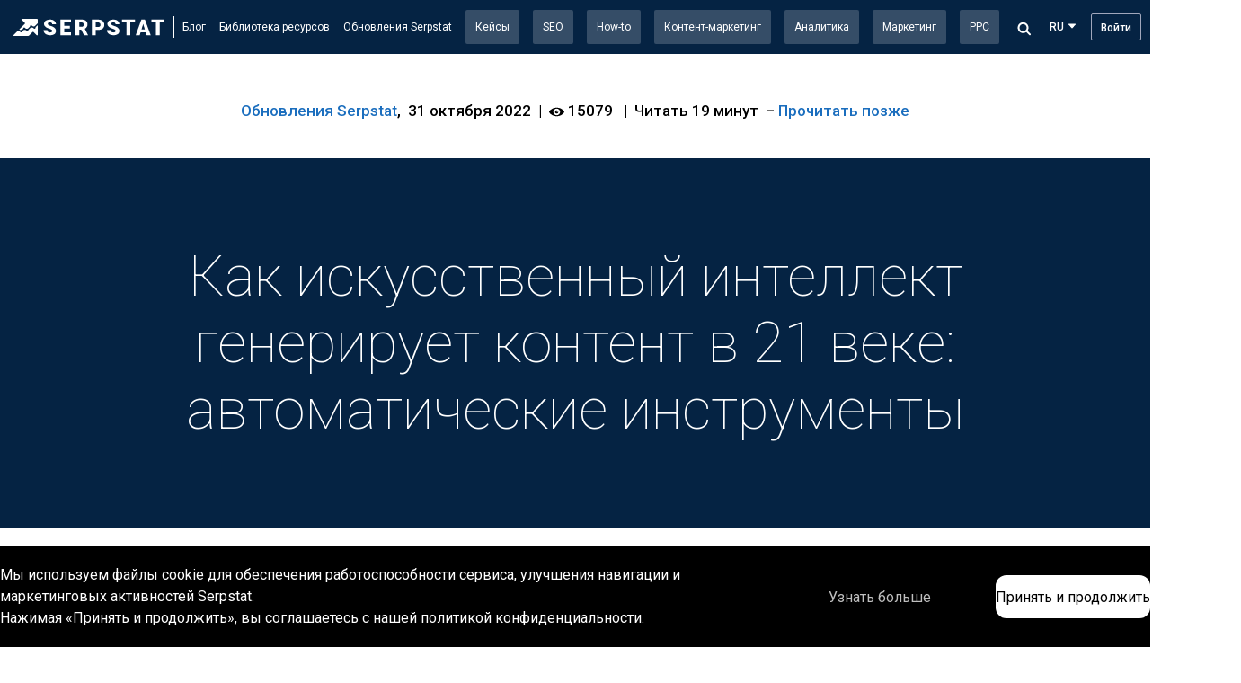

--- FILE ---
content_type: text/html; charset=UTF-8
request_url: https://serpstat.com/ru/blog/kak-avtomatizirovat-sozdanie-kontenta/
body_size: 65594
content:
<!DOCTYPE html> <html lang="ru"> <head> <meta charset='utf-8'> <title>Как автоматизировать создание контента</title> <meta charset="utf-8"> <meta name="p:domain_verify" content="61ac9ef3517c4a889eac92b32faad96d"/> <meta name="msvalidate.01" content="9AD7AAD603C5AA0DD974C0FD0B4E9FF8" /> <meta http-equiv="Content-Type" content="text/html; charset=UTF-8"> <meta charset='utf-8'> <meta http-equiv='X-UA-Compatible' content='IE=edge'> <meta http-equiv="Accept-CH" content="Device-Memory"> <meta name='yandex-verification' content='661f3e9989f1e84a' /> <meta name="google-site-verification" content="wcoqoh5Ucs2HqzhbKo_kLllvEbt9XvVUVQ3CVzn1Ku4" /> <meta name="viewport" content="width=device-width,initial-scale=1,maximum-scale=1,user-scalable=no"> <link rel="apple-touch-icon" sizes="57x57" href="/img/favicons/apple-touch-icon-57x57.png?v=vMdvn4lwma"> <link rel="apple-touch-icon" sizes="60x60" href="/img/favicons/apple-touch-icon-60x60.png?v=vMdvn4lwma"> <link rel="apple-touch-icon" sizes="72x72" href="/img/favicons/apple-touch-icon-72x72.png?v=vMdvn4lwma"> <link rel="apple-touch-icon" sizes="76x76" href="/img/favicons/apple-touch-icon-76x76.png?v=vMdvn4lwma"> <link rel="apple-touch-icon" sizes="114x114" href="/img/favicons/apple-touch-icon-114x114.png?v=vMdvn4lwma"> <link rel="apple-touch-icon" sizes="120x120" href="/img/favicons/apple-touch-icon-120x120.png?v=vMdvn4lwma"> <link rel="apple-touch-icon" sizes="144x144" href="/img/favicons/apple-touch-icon-144x144.png?v=vMdvn4lwma"> <link rel="apple-touch-icon" sizes="152x152" href="/img/favicons/apple-touch-icon-152x152.png?v=vMdvn4lwma"> <link rel="apple-touch-icon" sizes="167x167" href="/img/favicons/apple-touch-icon-167x167.png?v=vMdvn4lwma"> <link rel="apple-touch-icon" sizes="180x180" href="/img/favicons/apple-touch-icon-180x180.png?v=vMdvn4lwma"> <link rel="icon" type="image/png" sizes="32x32" href="/img/favicons/favicon-32x32.png?v=vMdvn4lwma"> <link rel="icon" type="image/png" sizes="16x16" href="/img/favicons/favicon-16x16.png?v=vMdvn4lwma"> <link rel="manifest" href="/img/favicons/site.webmanifest?v=vMdvn4lwma"> <link rel="mask-icon" href="/img/favicons/safari-pinned-tab.svg?v=vMdvn4lwma" color="#5bbad5"> <link rel="shortcut icon" href="/favicon.ico"> <meta name="msapplication-TileColor" content="#da532c"> <meta name="msapplication-TileImage" content="/img/favicons/mstile-144x144.png?v=vMdvn4lwma"> <meta name="msapplication-config" content="/img/favicons/browserconfig.xml?v=vMdvn4lwma"> <meta name="theme-color" content="#ffffff"> <meta name="twitter:site" content="@Serpstat"> <meta name="twitter:card" content="photo"> <meta name="twitter:title" content="Как искусственный интеллект генерирует контент в 21 веке: автоматические инструменты — Serpstat Blog"> <meta name="twitter:image" content="https://serpstat.com/files/img/24/1667292525.0858.png"> <meta name="twitter:url" content="https://serpstat.com/ru/blog/kak-avtomatizirovat-sozdanie-kontenta/"> <meta property="og:title" content="Как искусственный интеллект генерирует контент в 21 веке: автоматические инструменты — Serpstat Blog" /> <meta property="og:description" content="Знаем, что вы тратите кучу усилий и времени на создание контента, но зачем? Искусственный интеллект в 21 веке подготовит контент за вас. Автоматизированный набор инструментов разработан на машинном обучении и искусственном интеллекте и он так много умеет!"/> <meta property="og:image" content="https://serpstat.com/files/img/24/1667292525.0858.png" /> <meta name="description" content="Знаем, что вы тратите кучу усилий и времени на создание контента, но зачем? Искусственный интеллект в 21 веке подготовит контент за вас. Автоматизированный набор инструментов разработан на машинном обучении и искусственном интеллекте и он так много умеет!" /> <meta name="keywords" content="" /> <link rel="alternate" hreflang="en" href="https://serpstat.com/blog/how-to-automate-content-creation/"/> <link rel="alternate" hreflang="ru" href="https://serpstat.com/ru/blog/kak-avtomatizirovat-sozdanie-kontenta/"/> <link rel="alternate" hreflang="uk" href="https://serpstat.com/uk/blog/yak-avtomatizuvati-stvorennya-kontentu/"/> <link rel="alternate" hreflang="x-default" href="https://serpstat.com/blog/how-to-automate-content-creation/"/> <link rel="canonical" href="https://serpstat.com/ru/blog/kak-avtomatizirovat-sozdanie-kontenta/" /> <link rel="alternate" type="application/rss+xml" title=" — Serpstat Blog" href="https://serpstat.com/feed/ru/" /> <link rel="preconnect" href="https://fonts.googleapis.com" crossorigin="anonymous" /> <link rel="preload" as="style" href="/css/builder/pagebuilder.css" /> <link rel="preload" as="style" href="/css/blog_reset.css?1839510169" /> <link rel="preload" as="style" href="/css/blog_page.css?1839510169" /> <link rel="preload" as="style" href="/css/header.css?1839510169" /> <link rel="preload" as="script" href="/js/framework/jquery-1.10.2.min.js" /> <link rel="preload" as="script" href="/js/framework/jquery.cookie.js" /> <link rel="stylesheet" href="/css/builder/pagebuilder.css" /> <link rel="stylesheet" href="/css/blog_reset.css?1839510169" /> <link rel="stylesheet" href="/css/blog_page.css?1839510169" /> <link rel="stylesheet" href="/css/header.css?1839510169" /> <link rel="preload" href="https://fonts.googleapis.com/css?family=Roboto:100,300,400,500,700&amp;subset=latin,cyrillic&amp;display=swap" as="style" onload="this.onload=null;this.rel='stylesheet'"> <link rel="preload" href="/css/footer.css?1839510169" as="style" onload="this.onload=null;this.rel='stylesheet'"> <link rel="preload" href="/css/dialog.css?1839510169" as="style" onload="this.onload=null;this.rel='stylesheet'"> <link rel="preload" href="/css/alerts.css?1839510169" as="style" onload="this.onload=null;this.rel='stylesheet'"> <script src="/js/framework/jquery-1.10.2.min.js"></script> <script src="/js/framework/jquery.cookie.js"></script> <script defer src="/js/framework/new-page-builder-bundle.js?1839510169"></script> <script defer src="/js/common.js?1839510169"></script> <script defer src="/js/handlers.js?1839510169"></script> <script defer src="https://cdn.jsdelivr.net/npm/medium-zoom/dist/medium-zoom.min.js"></script> <!--[if IE]> <script src='/js/html5shiv.min.js'></script> <![endif]--> <script>
        var dataLayer = window.dataLayer = window.dataLayer || [];

                    dataLayer.push({'pageType' : 'blog'});
        
                    dataLayer.push({'pageCategory' : 'Обновления Serpstat, SEO, Контент-маркетинг'});
        
            
            
            (function(w,d,s,l,i){w[l]=w[l]||[];w[l].push({'gtm.start':
            new Date().getTime(),event:'gtm.js'});var f=d.getElementsByTagName(s)[0],
            j=d.createElement(s),dl=l!='dataLayer'?'&l='+l:'';j.async=true;j.src=
            'https://www.googletagmanager.com/gtm.js?id='+i+dl;f.parentNode.insertBefore(j,f);
            })(window,document,'script','dataLayer','GTM-59VRZP');
            
        </script> <script type="text/javascript">
window.fullUserInfo = {"isGuest":true}</script> <script>
        var hasNoGdprCookie = '1';
        var countryCode = "US";
    </script> </head> <body class='page_promo || page_blog_post '><script type="text/javascript">
/*<![CDATA[*/
vueStore = {
    userPlan: 4,
    managerEmail: null}

/*]]>*/
</script>
 <noscript> <iframe src="https://www.googletagmanager.com/ns.html?id=GTM-59VRZP" height="0" width="0" style="display:none;visibility:hidden"></iframe> </noscript> <script type="application/ld+json">
{
    "@context": "https://schema.org",
    "@type": "Organization",
    "brand": "Serpstat",
    "logo": "https://serpstat.com/img/logo.png",
    "name": "Serpstat.company",
    "alternateName": "Serpstat",
    "url": "https://serpstat.com",
    "sameAs": ["https://www.facebook.com/SerpstatSEO","https://twitter.com/Serpstat_RU","https://www.linkedin.com/company/serpstat/","https://www.youtube.com/channel/UCfcsTBvKeHN9ppNY8zzhy1A","https://www.instagram.com/serpstat_ru/"]}
</script> <script>
function googleOneTap({
  googleAccountConfigs,
  onSuccess,
  onError = () => {}
}) {
  const oauthEndpointURL =
    'https://oauth2.googleapis.com/tokeninfo?id_token=';

  if (!googleAccountConfigs.client_id) {
    throw new Error("client_id is required");
  }

  if (typeof window !== "undefined" && window.document) {
    const googleScript = document.createElement("script");
    googleScript.src = "https://accounts.google.com/gsi/client";
    googleScript.async = true;
    document.head.appendChild(googleScript);

    googleScript.addEventListener('load', function() {
      window.google.accounts.id.initialize({
        ...googleAccountConfigs,
        callback: data => {
          if (data.credential) {
            fetch(`${oauthEndpointURL}${data.credential}`)
            .then((resp) =>  resp.json())
            .then(resp => onSuccess(resp))
            .catch(error => onError(error));
          }
        },
      });
      window.google.accounts.id.prompt();
    })
  };
 }
</script> <script>
{
const runProcedure = async (methodName, params = {}) => {
  const response = await fetch('/node', {
    method: "POST",
    headers: {
      "Content-Type": "application/json",
    },
    body: JSON.stringify({
      id: null,
      method: methodName,
      params,
    }),
  });

  return await response.json(); 
}

async function oneTapHandler(response) {
  const { jwt } = await fetch('/node/create-jwt', {
    method: "POST",
    headers: {
      "Content-Type": "application/json",
    },
    body: JSON.stringify({
      id: response.sub,
      provider: 'google',
      emails: [{ value: response.email }],
    })    
  }).then(res => res.json());

  try {
    await runProcedure('auth.authenticateViaSocialNetworks',
      { msgToken: jwt }
    );
  } catch(err) {
    await runProcedure('auth.registrationViaSocialNetworks', {
      msgToken: jwt,
    });
  } finally {
    location.reload();
  }
}

window.addEventListener("load", () => {
  googleOneTap({
    googleAccountConfigs: {
      client_id: "1031674039976-451i0gqr4ho96fna5t8km2lv9cvvkt0m.apps.googleusercontent.com",
    },
    onSuccess: oneTapHandler,
  });
});
}
</script> <style>#credential_picker_container { top: 57px !important; }</style> <header class='header_main || header_blog || ri_handler'> <div class='header_logo'> <a href='/ru/' class="header_logo_img-link"> <svg class="header_logo_img"> <use xlink:href="#logo_disable"></use> </svg> </a> <span class='header_logo_blog_text'> <a class="header_logo_blog_link" href='/ru/blog/'> Блог </a> </span> </div> <nav class='ri_outer || header_nav'> <div class="header_category"> <div class="left_block"><a href="/ru/blog/" class="left_category ">Блог</a><a href="/ru/blog/category/ebooks/" class="left_category ">Библиотека ресурсов</a><a href="/ru/blog/category/news/" class="left_category ">Обновления Serpstat</a></div> <div class="right_block"><a href="/ru/blog/category/cases/" class="right_category ">Кейсы</a><a href="/ru/blog/category/seo/" class="right_category ">SEO</a><a href="/ru/blog/category/how-to/" class="right_category ">How-to</a><a href="/ru/blog/category/content-marketing/" class="right_category ">Контент-маркетинг</a><a href="/ru/blog/category/analytics/" class="right_category ">Аналитика</a><a href="/ru/blog/category/marketing/" class="right_category ">Маркетинг</a><a href="/ru/blog/category/ppc/" class="right_category ">PPC</a></div> </div> </nav> <div class='header_search'> <div class='header_search_trigger'> <svg class="icon "><use xmlns:xlink="http://www.w3.org/1999/xlink" xlink:href="#icon_search"></use></svg> </div> </div> <div class='bsearch_handler'> <div class='wrapper || smaller'> <div class='bsearch_close'> <svg class="icon "><use xmlns:xlink="http://www.w3.org/1999/xlink" xlink:href="#icon_close"></use></svg> </div> <form action="/ru/blog/blog-search/" class="ajax_form_page" data-block="#search_result"> <input type='search' name='search' class='bsearch_input || input || blog_search_input' placeholder='Поиск'> <input id="langSearch" type="hidden" name="langSearch" value="en"> <button type="button" class='bsearch_input_icon || button_strip bsearch_search_btn'> <svg class="icon "><use xmlns:xlink="http://www.w3.org/1999/xlink" xlink:href="#icon_search"></use></svg> </button> </form> <div class='clearfix bsearch_results' id="search_result"></div> </div> </div> <style> .bsearch_results .loader{ position: fixed !important; background-color: rgba(243,245,249,0.5); } </style> <div class='super_nav_handler || blog_sidebar' > <div class='super_nav_bg'></div> <div class='super_nav'> <div class='scrollbar'> <div class="sidebar_close"> <span> <svg class="icon "><use xmlns:xlink="http://www.w3.org/1999/xlink" xlink:href="#icon_close"></use></svg><span> </div> <div class="left_block"><a href="/ru/blog/" class="left_category ">Блог</a><a href="/ru/blog/category/ebooks/" class="left_category ">Библиотека ресурсов</a><a href="/ru/blog/category/news/" class="left_category ">Обновления Serpstat</a></div> <span class="dropdown_divider"></span><div class="right_block"><a href="/ru/blog/category/cases/" class="right_category ">Кейсы</a><a href="/ru/blog/category/seo/" class="right_category ">SEO</a><a href="/ru/blog/category/how-to/" class="right_category ">How-to</a><a href="/ru/blog/category/content-marketing/" class="right_category ">Контент-маркетинг</a><a href="/ru/blog/category/analytics/" class="right_category ">Аналитика</a><a href="/ru/blog/category/marketing/" class="right_category ">Маркетинг</a><a href="/ru/blog/category/ppc/" class="right_category ">PPC</a></div> <a href='/ru/login/' class='button_login || auth_button'>Войти</a> <a href='/ru/signup/' class='button_sign_in || auth_button'>Регистрация</a> </div> </div> </div> <div class='blog_header_lang'> <div class='header_lang || links_handler || dropdown_handler'> <div class='links_trigger || dropdown_trigger'> <span class='link_text'>RU</span> <svg class="icon "><use xmlns:xlink="http://www.w3.org/1999/xlink" xlink:href="#icon_chevron_dropdown"></use></svg> </div> <div class='links_dropdown || dropdown'> <a href="https://serpstat.com/blog/how-to-automate-content-creation/" data-lang="en" class="set_lang">EN</a> <a>RU</a> <a href="https://serpstat.com/uk/blog/yak-avtomatizuvati-stvorennya-kontentu/" data-lang="uk" class="set_lang">UK</a> </div> </div> </div> <div class='hide_tablet || header_dropdowns || login_header_block'> <a href='/ru/login/' class='button_login || auth_button'>Войти</a> <a href='/ru/signup/' class='button_sign_in || auth_button || ml10'>Регистрация</a> </div> <div class='super_burger'> <div class='super_burger_icon'> <svg class="icon "><use xmlns:xlink="http://www.w3.org/1999/xlink" xlink:href="#icon_burger"></use></svg> </div> </div> </header> <main id='content'> <style> @media screen and (max-width: 1200px) { .element-sticky-block { visibility: hidden; pointer-events: none; } } .element-sticky-block { z-index: 10; position: sticky; top: 8rem; left: calc(50vw + var(--container-width, 700px)/2); display: none; flex-direction: column; justify-content: center; align-items: center; width: 280px; margin-bottom: 2.5rem; padding: 3rem 2rem; background-color: var(--background-color, #103154); border-radius: 10px; color: var(--color, #fff); text-align: center; } .element-sticky-block p:first-child { font-size: 2.5rem; font-weight: 400; line-height: 120%; } .element-sticky-block .search-form__input { height: 40px; } .element-sticky-block.element-sticky-block--show { display: flex; } </style> <div class="element-sticky-block " style="padding: 3.5rem 2rem"> <p class="mb15" style="text-align: center; font-weight: 500; line-height: 120%; font-size: 2.6rem;">Начните искать ключевые слова</p> <p class="big" style="width: 100%; font-size: 1.8rem; margin-top: calc(10px + (15 - 10) * ((100vw - 300px) / (1360 - 300)))"> Используйте Serpstat, чтобы находить лучшие ключи </p> <div data-b-main-searchbar="" style=" margin-top: calc(10px + (15 - 10) * ((100vw - 300px) / (1360 - 300))); height: 40px;"> <form data-success-message="Success! You have your sit!" action="" method="post" class="search-form" > <input type="text" data-input-hidden="false" name="query" placeholder="Введите запрос" class="search-form__input" > <div class="search-form__dropdown-wrapper dropdown_handler"> <span data-b-search-bar-value="g_ua" class="search-form__placeholder dropdown_trigger">google.us</span> <div class="search-form__dropdown dropdown"> <div data-b-search-bar-tab-active="Google" class="search-form__tabs" > <button type="button" data-search-engine="Google" class="search-form__tab search-form__tab_active"> Google </button> </div> <div class="search-form__search"> <input type="text" data-input-hidden="false" placeholder="search" class="search-form__search-input" > <svg viewBox="0 0 30 32" class="search-form__search-icon"> <path d="M20.508 5.162C15.822.476 8.224.476 3.537 5.162s-4.686 12.284 0 16.971c4.686 4.686 12.284 4.686 16.971 0s4.686-12.284 0-16.971zM6.366 19.304A8 8 0 1 1 17.681 7.99 8 8 0 0 1 6.366 19.304zm14.597.455a2 2 0 1 0-2.828 2.828l7.5 7.5a2 2 0 1 0 2.828-2.828l-7.5-7.5z"> </path> </svg> </div> <div data-b-search-bar-items="" class="scrollbar"></div> </div> </div> <button type="button" class="search-form__btn" > <svg class="icon"><use xlink:href="#icon_search"></use></svg> </button> </form> </div> </div> <script>
        class OffsetService {
  defaultOffset = 800;
  offsetTopCache;
  
  getTopOffset() {
    const firstParagraph = document.querySelector('div[data-b-text-container] p');
    
    if(firstParagraph && !this.offsetTopCache) {
      this.offsetTopCache = firstParagraph.getBoundingClientRect().top;
      return this.offsetTopCache;
    } 

    if(this.offsetTopCache) {
      return this.offsetTopCache;
    }

    return this.defaultOffset;
  }

  getBottomOffset() {
    const lastElement = Array.from(document.querySelectorAll('#content > div[data-b-text-container]')).pop();
    
    if(!lastElement) {
      return 1;
    }

    return lastElement.getBoundingClientRect().top;
  }
}    
    const elem = document.querySelector('.element-sticky-block');
            const offsetService = new OffsetService();
        window.addEventListener("scroll", function () {
            if (
                window.scrollY >= offsetService.getTopOffset() &&
                offsetService.getBottomOffset() > 0
            ) {
                elem.classList.add('element-sticky-block--show');
            } else {
                elem.classList.remove('element-sticky-block--show');
            }
        });
    

    async function SearchBarScript({ locale, hrefForReport }) {
  const getSearchEngineType = (engine) => {
    if (engine.startsWith('y_')) {
      return 'Yandex';
    } else {
      return 'Google';
    }
  };

  const TranslateService = {
    store: new Map(),
    set(translates) {
      for (let { context, messages } of translates.result) {
        this.store.set(context, messages);
      }
    },
    t(key) {
      const [context, tKey] = key.split('.');

      try {
        return this.store.get(context)[tKey];
      } catch (err) {
        return key;
      }
    }
  };

  const RedirectService = {
    validURL(str) {
      var pattern = new RegExp('^(https?:\\/\\/)?'+ // protocol
        '((([a-z\\d]([a-z\\d-]*[a-z\\d])*)\\.)+[a-z]{2,}|'+ // domain name
        '((\\d{1,3}\\.){3}\\d{1,3}))'+ // OR ip (v4) address
        '(\\:\\d+)?(\\/[-a-z\\d%_.~+]*)*'+ // port and path
        '(\\?[;&a-z\\d%_.~+=-]*)?'+ // query string
        '(\\#[-a-z\\d_]*)?$','i'); // fragment locator
      return !!pattern.test(str);
    },
    getMainDomain() {
      const { origin } = window.location;
    
      if(origin.includes('serpstat.com')) {
        return origin;
      }
    
      return 'https://serpstat.com';
    },
    hasHttpProtocol: (url) => /^(https?:)\/\//.test(url),
    parceUrl(url) {
      try{
        return new URL(url);
      } catch {
        return undefined;
      }
    },
    getQueryType(value) {
      if (this.validURL(value)) {
        return this.hasHttpProtocol(value) && this.parceUrl(value)?.pathname !== '/'
          ? 'url'
          : 'domain';
      } else {
        return 'keyword';
      }
    },    
    redirectOnType(query, se) {
      const pageDomain = this.getMainDomain();
      const localePath =  locale === 'en' || locale === 'de' ? '' : `/${locale}`;

      if(hrefForReport) {
        return (
          document.location.href = `${hrefForReport}?query=${query}&se=${se}`
        );
      }

      switch (this.getQueryType(query)) {
        case 'domain': {
          document.location.href = `${pageDomain}${localePath}/domains/index/?query=${query}&se=${se}&search_type=subdomains`;
          break;
        }
        case 'url': {
          document.location.href = `${pageDomain}${localePath}/urls/index/?query=${query}&se=${se}&search_type=url`;
          break;
        }
        default: {
          document.location.href = `${pageDomain}${localePath}/keywords/index/?query=${query}&se=${se}&search_type=keyword`;
        }
      }
    }
    
  };

  const fetchInstance = async (url, data) => {
    const response = await fetch(url, {
      method: "POST",
      headers: {
        "Content-Type": "application/json",
      },
      body: JSON.stringify(data),
    });

    return await response.json();
  }

  const prepareSearchEngines = (engines) => {
    return Object.entries(engines).map(([seKey, seDetails]) => ({
      title_key: seDetails.country_name_en.toLowerCase().replace(/ /g, '_'),
      text: seDetails.domain,
      flag: seDetails.region,
      value: seKey,
    }));
  }

  const [allSE, translates] = await Promise.all([
    fetchInstance('/node?analyticSearch.getSearchEngines=true', {
      id: '',
      jsonrpc: "2.0",
      method: "analyticSearch.getSearchEngines",
      params: {},
    }),
    fetchInstance('/node?translate.getTranslates=true', {
      id: '',
      jsonrpc: "2.0",
      method: "translate.getTranslates",
      params: {
        context: ["searchPlatform"],
        language: locale,
      },
    })
  ]);
  TranslateService.set(translates);

  const searchEngines = {
    Google: prepareSearchEngines(allSE.result.google),
    Default: allSE.result.default,
  };

  const tabsEl = this.querySelector('*[data-b-search-bar-tab-active]');
  const itemsEl = this.querySelector('*[data-b-search-bar-items]');
  const valueEl = this.querySelector('*[data-b-search-bar-value]');
  const valueNews = this.querySelector('*[data-b-search-bar-value-n]');
  const tabButtons = this.querySelectorAll('.search-form__tab');
  const searchInput = this.querySelector('.search-form__search-input');
  const submit = this.querySelector('.search-form__btn');
  const input = this.querySelector('.search-form__input');

  this.addEventListener('set-current-value', (e) => {
    const { se } = e.detail;

    const selectedSE = searchEngines[getSearchEngineType(se)]
      .find(item => item.value === se);
    valueEl.innerHTML = selectedSE.text;
    valueEl.dataset.bSearchBarValue = selectedSE.value;
  })

  this.addEventListener('render', () => {
    const elements = searchEngines[tabsEl.dataset.bSearchBarTabActive].map((e) => {
      const isActive = e.title_key === valueEl.getAttribute('data-b-search-bar-value');

      return `
        <div 
          class="search-form__option ${isActive ? "active" : ''}"
          data-value="${e.value}"
          data-content="${TranslateService.t(`searchPlatform.${e.title_key}`)}"
        >
          <i class="flag_${e.flag}"></i>
          <span>
            ${TranslateService.t(`searchPlatform.${e.title_key}`)}
          </span>
        </div>
      `
    });

    itemsEl.innerHTML = [
      ...elements,
      `
      <div style="display:none;" class="search-form__option-no-result pt10 pb10 tc color_grey">
        <span>No results</span>
      </div>
      `
    ].join('\n');
  });

  searchInput.addEventListener('input', (e) => {
    const options = this.querySelectorAll('.search-form__option');
    const noResultsElement = this.querySelector('.search-form__option-no-result'); 
    let notDispayElementsCount = 0;
    
    noResultsElement.style.display = 'none';

    for (i = 0; i < options.length; i++) {
      const value = options[i].textContent || options[i].innerText;
      if (value.toUpperCase().indexOf(e.target.value.toUpperCase()) > -1) {
        options[i].style.display = "";
      } else {
        options[i].style.display = "none";
        notDispayElementsCount += 1;
      }
    }

    if(notDispayElementsCount === options.length) {
      noResultsElement.style.display = 'block';
    }
  })

  valueEl.addEventListener('click', () => {
    this.dispatchEvent(new CustomEvent('render'))
  });

  submit.addEventListener('click', () => {
    if(input.value) {
      RedirectService.redirectOnType(
        input.value,
        valueNews?.dataset?.bSearchBarValue || valueEl?.dataset?.bSearchBarValue
      )
    }
  })

  tabButtons.forEach(btn => {
    btn.addEventListener('click', (e) => {
      this.querySelector('.search-form__tab_active').classList.remove('search-form__tab_active');
      e.target.classList.add('search-form__tab_active');
      tabsEl.dataset.bSearchBarTabActive = e.target.dataset.searchEngine;
      this.dispatchEvent(new CustomEvent('render'));
      searchInput.dispatchEvent(new Event('input', { bubbles: true }));
    });
  })

  this.dispatchEvent(new CustomEvent('set-current-value', {
    detail: {
      se: searchEngines.Default,
    }
  }))

  itemsEl.addEventListener('click', (e) => {
    if (e.target.classList.contains('search-form__option')) {
      this.dispatchEvent(
        new CustomEvent('set-current-value', {
          detail: {
            se: e.target.dataset.value,
          }
        })
      )

      document.dispatchEvent(new Event('click', { bubbles: true }));
    }
  })
}    SearchBarScript.call(elem, {
        locale: 'ru'
    });

</script> <div class="medium || tc || big || mb40 || mt50" field="subtitle"> <table class="blog_post_table_info"> <tbody> <tr> <a href="/ru/blog/category/news/" class="link_text">Обновления Serpstat</a> <span class="dash">,&nbsp;</span> 31 октября 2022 <span class="dash">&nbsp;|&nbsp;</span> <span> <svg class="icon"><use xmlns:xlink="http://www.w3.org/1999/xlink" xlink:href="#icon_eye"></use></svg> 15079 </span> <span class="dash">&nbsp;</span> <span class="dash">&nbsp;|&nbsp;</span> Читать 19 минут <span class="dash">&nbsp;–&nbsp;</span> <a href="javascript:void(0)" class="link_text || dialog_open" data-dialog="#dialog_read_later">Прочитать позже</a> </tr> </tbody> </table> </div><style>* { box-sizing: border-box; } body {margin: 0;}#ibcq7{border-radius:2px 2px 2px 2px;}#i0rum8{margin:50px 0 50px 0;}#i5pm1k{width:50%;padding:0 100px 0 20px;}#i1bfrk{width:50%;padding:0 20px 0 100px;}#i80fsc{width:100%;border-radius:2px 2px 2px 2px;}#ix42mm{width:100%;border-radius:2px 2px 2px 2px;}#i2kwt6{margin:40px 0 40px 0;border-radius:2px 2px 2px 2px;box-shadow:0 2px 4px 0 #cddcea , 0 8px 21px 0 #c7d0e3 ;}#ipzvy8{width:100%;border-radius:2px 2px 2px 2px;}#i4nliu{width:50%;padding:0 20px 0 100px;}#i1fmub{width:100%;border-radius:2px 2px 2px 2px;}#ibvjfw{width:50%;padding:0 100px 0 20px;}#igpi0x{margin:50px 0 50px 0;}#itt1m7{font-size:18px;}#i0k063{padding:20px 20px 20px 20px;}#ifp9xf{margin:40px 0 40px 0;border-radius:2px 2px 2px 2px;box-shadow:0 2px 4px 0 #cddcea , 0 8px 21px 0 #c7d0e3 ;}#ixbery{margin:40px 0 40px 0;border-radius:2px 2px 2px 2px;box-shadow:0 2px 4px 0 #cddcea , 0 8px 21px 0 #c7d0e3 ;}#i2e3iv{margin:40px 0 40px 0;border-radius:2px 2px 2px 2px;box-shadow:0 2px 4px 0 #cddcea , 0 8px 21px 0 #c7d0e3 ;}#iuv2ah{margin:40px 0 40px 0;border-radius:2px 2px 2px 2px;box-shadow:0 2px 4px 0 #cddcea , 0 8px 21px 0 #c7d0e3 ;}#izxv52{width:100%;border-radius:2px 2px 2px 2px;}#is9vmk{width:50%;padding:0 20px 0 100px;}#ikt1j8{width:100%;border-radius:2px 2px 2px 2px;}#ixd1cp{width:50%;padding:0 100px 0 20px;}#igjirh{margin:50px 0 50px 0;}#icpgnv{width:100%;border-radius:2px 2px 2px 2px;}#i73oag{width:50%;padding:0 20px 0 100px;}#ipbhqb{width:100%;border-radius:2px 2px 2px 2px;}#iczwmr{width:50%;padding:0 100px 0 20px;}#i6yndu{margin:50px 0 50px 0;}#iph9yq{margin:40px 0 30px 0;border-radius:2px 2px 2px 2px;box-shadow:0 2px 4px 0 #cddcea , 0 8px 21px 0 #c7d0e3 ;}#i0fl84{margin:30px 0 40px 0;border-radius:2px 2px 2px 2px;box-shadow:0 2px 4px 0 #cddcea , 0 8px 21px 0 #c7d0e3 ;}#i0tpbp{margin:40px 0 40px 0;border-radius:2px 2px 2px 2px;box-shadow:0 2px 4px 0 #cddcea , 0 8px 21px 0 #c7d0e3 ;}#ipa446{margin:40px 0 40px 0;border-radius:2px 2px 2px 2px;box-shadow:0 2px 4px 0 #cddcea , 0 8px 21px 0 #c7d0e3 ;}#ioyvfp{margin:40px 0 40px 0;border-radius:2px 2px 2px 2px;box-shadow:0 2px 4px 0 #cddcea , 0 8px 21px 0 #c7d0e3 ;}#i8azrj{margin:40px 0 30px 0;border-radius:2px 2px 2px 2px;box-shadow:0 2px 4px 0 #cddcea , 0 8px 21px 0 #c7d0e3 ;}#ivhjgf{margin:0 0 0 0;padding:0 0 0 0;}#iv03bi{border-radius:2px 2px 2px 2px;box-shadow:0 2px 4px 0 #cddcea , 0 8px 21px 0 #c7d0e3 ;}#iss0uf{width:100%;border-radius:2px 2px 2px 2px;}#i18vgz{width:50%;padding:0 20px 0 100px;}#in0ulu{width:100%;border-radius:2px 2px 2px 2px;}#iugm6j{width:50%;padding:0 100px 0 20px;}#i7tayn{margin:50px 0 50px 0;}#iwcaze{margin:40px 0 30px 0;border-radius:2px 2px 2px 2px;box-shadow:0 2px 4px 0 #cddcea , 0 8px 21px 0 #c7d0e3 ;}#izhsvn{margin:30px 0 10px 0;border-radius:2px 2px 2px 2px;box-shadow:0 2px 4px 0 #cddcea , 0 8px 21px 0 #c7d0e3 ;}#itruok{margin:40px 0 40px 0;border-radius:2px 2px 2px 2px;box-shadow:0 2px 4px 0 #cddcea , 0 8px 21px 0 #c7d0e3 ;}#ihwh74{margin:40px 0 40px 0;border-radius:2px 2px 2px 2px;box-shadow:0 2px 4px 0 #cddcea , 0 8px 21px 0 #c7d0e3 ;}#ibayei{width:100%;border-radius:2px 2px 2px 2px;}#ihy2fe{width:50%;padding:0 20px 0 100px;}#il27xe{width:100%;border-radius:2px 2px 2px 2px;}#im659h{width:50%;padding:0 100px 0 20px;}#izvqwu{margin:50px 0 50px 0;}#idsujc{margin:50px 0 50px 0;}#isfjf1{border-radius:2px 2px 2px 2px;}#iph71p{border-radius:2px 2px 2px 2px;}#ilr7qh{border-radius:2px 2px 2px 2px;}#ivfiqs{margin:10px 0 40px 0;border-radius:2px 2px 2px 2px;box-shadow:0 2px 4px 0 #cddcea , 0 8px 21px 0 #c7d0e3 ;}#iakk53{padding:10px 0 0 0;font-size:12px;text-align:center;}#i4yg7h{padding:30px 0 0 0;font-size:12px;text-align:center;}#isyoil{margin:10px 0 40px 0;border-radius:2px 2px 2px 2px;box-shadow:0 2px 4px 0 #cddcea , 0 8px 21px 0 #c7d0e3 ;}#i3zz78{border-radius:2px 2px 2px 2px;}#ibksdk{border-radius:2px 2px 2px 2px;}#iy69sg{border-radius:2px 2px 2px 2px;}#i36d7d{margin:50px 0 50px 0;}#i5bore{margin:40px 0 40px 0;border-radius:2px 2px 2px 2px;box-shadow:0 2px 4px 0 #cddcea , 0 8px 21px 0 #c7d0e3 ;}#ierz7w{margin:40px 0 30px 0;border-radius:2px 2px 2px 2px;box-shadow:0 2px 4px 0 #cddcea , 0 8px 21px 0 #c7d0e3 ;}#itoxxu{margin:30px 0 40px 0;border-radius:2px 2px 2px 2px;box-shadow:0 2px 4px 0 #cddcea , 0 8px 21px 0 #c7d0e3 ;}#i9n8ns{color:black;}#i4buci{margin:25px 0 25px 0;box-shadow:0 8px 21px 0 #c7d0e3 ;border-radius:2px 2px 2px 2px;}#i0191g8{padding:0 0 20px 0;}#i6xtgv1{padding:20px 0 20px 0;}#i4e6ag6{padding:20px 0 20px 0;}#iv569kv{margin:10px 0 25px 0;}#iy5q88d{padding:0 0 20px 0;}#ifxxbsc{padding:0 0 20px 0;}#iohwn7o{margin:10px 0 25px 0;}#ik8gvzn{padding:0 0 20px 0;}#irnh6x6{margin:10px 0 25px 0;}#i01hgkd{margin:10px 0 25px 0;}#iv4hvuf{padding:0 0 20px 0;}#ivsklk{margin:30px 0 30px 0;}#idm26u{margin:30px 0 30px 0;}#i4psmd{margin:30px 0 30px 0;}#imgkbgn{margin:30px 0 30px 0;}#iblqgi{margin:30px 0 30px 0;}#i7r66v8{margin:30px 0 30px 0;}#ieob1zx{margin:30px 0 30px 0;}#in6y1mk{margin:30px 0 30px 0;}#iscuc9q{margin:30px 0 30px 0;}#iktgbfj{margin:30px 0 30px 0;}#io55bkz{margin:30px 0 30px 0;}#i3tcnzf{margin:30px 0 30px 0;}#i397hao{padding:0 0 50px 0;}@media (max-width: 992px){#i1bfrk{padding:0 20px 0 20px;}#i5pm1k{padding:0 20px 0 20px;}#i4nliu{padding:0 20px 0 20px;}#ibvjfw{padding:0 20px 0 20px;}#is9vmk{padding:0 20px 0 20px;}#ixd1cp{padding:0 20px 0 20px;}#i73oag{padding:0 20px 0 20px;}#iczwmr{padding:0 20px 0 20px;}#i18vgz{padding:0 20px 0 20px;}#iugm6j{padding:0 20px 0 20px;}#ihy2fe{padding:0 20px 0 20px;}#im659h{padding:0 20px 0 20px;}}@media (max-width: 480px){#i1bfrk{padding:0 10px 0 10px;width:100%;}#i5pm1k{padding:0 10px 0 10px;width:100%;}#i4nliu{padding:0 10px 0 10px;width:100%;}#ibvjfw{padding:0 10px 0 10px;width:100%;}#is9vmk{padding:0 10px 0 10px;width:100%;}#ixd1cp{padding:0 10px 0 10px;width:100%;}#i73oag{padding:0 10px 0 10px;width:100%;}#iczwmr{padding:0 10px 0 10px;width:100%;}#i18vgz{padding:0 10px 0 10px;width:100%;}#iugm6j{padding:0 10px 0 10px;width:100%;}#ihy2fe{padding:0 10px 0 10px;width:100%;}#im659h{padding:0 10px 0 10px;width:100%;}}</style><body id="ine2"><div class="request-demo-modal" id="i0sl"><div data-modal-id="request-demo-modal" class="dialog_container"><div class="dialog_table"><div class="dialog_tcell"><div class="dialog_bg dialog_close modal-exit"></div><div class="modal dialog scrollbar"><div class="modal-container"><div class="b--request-demo-form" data-b-request-demo-form id="ivu3"><div><p class="tc h3"><b>Персональная демонстрация</b></p><p class="mt20 tc"><small>Оставьте заявку и мы проведем для вас персональную демонстрацию сервиса, предоставим пробный период и предложим комфортные условия для старта использования инструмента.</small></p><form data-success-message="" action="/demo/" method="post" data-clear="true" data-hide-block=".gdpr_content" data-no-gdpr="1" data-callback="window['builderOnSubmitRequestDemo']();" id="izp6q" class="ajax_form request_form blog_main_demo_form"><input type="hidden" data-input-hidden="false" data-message="" name="source" value=""/><div class="form-group mt30"><input type="text" data-input-hidden="false" data-message="Wrong name" name="first_name" id="first_name_demo_f" value="" data-first-name="true" placeholder="Name" class="input validate"/></div><div class="form-group mt20"><input type="text" data-input-hidden="false" data-message="Wrong email" name="email" id="email_demo_f" value="" data-email="true" placeholder="Email" class="input validate"/></div><div class="form-group mt20"><input type="tel" data-input-hidden="false" data-message="Wrong phone" name="mask_phone" id="phone_demo_f" class="input validate b--phone-with-country-code"/></div><textarea name="comments" placeholder="Text" class="input b--not-visible"></textarea><div class="mt20 tl gdpr_content"><label><input type="hidden" data-input-hidden="false" data-message="" name="accepted" value="b7c9de312a23369555408c4defa60b8e"/><input type="checkbox" data-input-hidden="false" data-message="" name="gdprConfirm" class="inversion gdpr_agree mr10"/><small>I agree to Serpstat&#96;s <a class="privacy_policy - link_text" href="/users/privacy-policy/" target="_blank" rel="noopener">Privacy Policy</a>.</small></label></div><div class="dialog_form_el"><div data-id="recaptcha-checkbox" id="recaptcha_request_demo_f" data-message="Confirm that you are not a robot" class="validate validate_captcha"></div></div><button type="submit" class="button width_full green el_used_gdpr mt20 bigger"><span class="button_content">See Serpstat in action</span></button></form></div></div></div></div></div></div></div></div><div class="b--hero-block b--blog-heading-block mb50"><div class="b--container" data-b-container data-b-full-width data-b-bg="dark" data-b-hero-padding="big"><h1 id="inyvu">Как искусственный интеллект генерирует контент в 21 веке: автоматические инструменты</h1></div></div><div class="tc"><div class="b--container" data-b-container data-b-full-width data-b-bg="transparent" data-b-hero-padding="none" data-b-hero-padding-x><img loading="lazy" data-zoomable="true" src="https://serpstat.com/files/img/32/1679917072.0959.webp" id="ibcq7" width="1161" height="571" alt="Как искусственный интеллект генерирует контент в 21 веке: автоматические инструменты"/></div><div class="b--container" data-b-container data-b-bg="transparent" data-b-hero-padding="small" data-b-text-container></div></div><figure data-b-blockquote-with-avatar data-b-avatar-side="left" id="i3csk"><div class="b--container" data-b-container data-b-bg="transparent" data-b-hero-padding="none" data-b-text-container><div class="b--blockquote-with-avatar__wrapper"><figure class="b--blockquote-with-avatar__avatar mb20"><img loading="lazy" src="https://serpstat.com/files/img/77/1679917127.4135.webp" alt="Мельницкая Анастасия" id="ijzzi" width="160" height="160" class="b--blockquote-with-avatar__image"/><figcaption id="i9ipq"><b title="" id="ikn5i"><a class="link_text" href="https://serpstat.com/ru/blog/author/1306398-1306398/" target="_blank" id="iwuwe">Мельницкая Анастасия</a></b></figcaption><div class="mt5"><small id="itdlt">Technical Support Manager Serpstat</small></div></figure><p id="im1zr" class="b--blockquote-with-avatar__blockquote b--bigger">Качественный контент на сайте — один из важнейших факторов ранжирования. Знаем, что вы тратите кучу усилий и времени, но зачем? Искусственный интеллект в 21 веке подготовит контент за вас. Автоматизированный набор инструментов, разработанный на основе технологий машинного обучения, выпустила команда Serpstat. Рассмотрим, что они умеют!</p></div></div></figure><div id="iukqi" class="b--table-of-contents"><div class="b--container" data-b-container data-b-bg="transparent" data-b-hero-padding="meddium" data-b-text-container><div class="b--card" data-b-card data-b-bg="blue" data-b-padding="big" id="isyqz"><h4 id="i9tjb">Содержание:</h4><ul class="b--bigger"><li><a class="link_text" href="#i8dji7" id="i1juj">Анализ темы</a></li><li id="izwut"><a class="link_text" href="#i0qi0x" id="is8l4">Анализ конкурентов</a></li><li id="io4mh"><a class="link_text" href="#irpr9b" id="igei3">Как генерировать контент быстрее?</a><ul id="ioj6i"><li id="iagzj"><a class="link_text" href="#ig0msl" id="ih14t">Конструктор статей</a></li><li><a class="link_text" href="#izgrg4" id="io1qk">Уникальность текста</a></li><li><a class="link_text" href="#ieehv8" id="iefuo">Перефразирование текста</a></li><li id="ibj6d"><a class="link_text" href="#iyrl4a" id="i57wp">Проверка слов на переспам</a></li><li id="inkgh"><a class="link_text" href="#ixjlhc" id="i2soh">Извлечение фраз</a></li><li id="ibzjbe"><a class="link_text" href="#iy9cnd" id="i7g5x6">Рекомендации по оформлению</a></li><li id="irg08a"><a class="link_text" href="#iyvda7" id="i6r8bi">Оптимизация метатегов Title и Description</a></li><li id="ihjxyw"><a class="link_text" href="#i23fyi" id="ivdr0p">YouTube транскрибация<br/></a></li><li id="ihvb7k"><a class="link_text" href="#iguqnk" id="imqqek">Детекция AI контента</a></li></ul></li><li id="iz66h"><a class="link_text" href="#i2pk0p" id="izq9s">В завершение</a></li></ul></div></div></div><div class="b--container" data-b-container data-b-bg="transparent" data-b-hero-padding="none" data-b-text-container id="if8rjh"><p id="i81ixs">Независимо от ваших целей и типа контента, который вы создаете, основные критерии остаются неизменными: <b>четкая структура, уникальность, актуальность тематики, полнота охвата темы, грамотность и стилистика текста</b>. Кроме этого важен учет поисковых запросов, на которые читатель найдет ответы в вашем тексте, а также корректное формирование метатегов Title и Description.</p><p id="i7g9f1">Создание качественного контента требует большого количества ресурсов и времени, однако дает хорошие результаты в виде высоких конверсий, увеличение трафика и видимости, отклика читателей и др.</p><p id="iqddr6">Именно поэтому важно следовать четкому плану работы и оптимизировать каждый этап для повышения производительности и достижения хороших результатов.</p><p id="il2fyf">В этой статье рассмотрим, <b>как автоматизировать и облегчить ежедневные процессы в работе с текстом с помощью инструментов <a class="link_text" href="/ru/page/content-analysis/" target="_blank" title="AI для контента" id="i2ry4g">AI для контента</a> Serpstat</b>. Инструменты работают на основе самого современного алгоритма обработки естественного языка GPT-3.</p><div class="b--container" data-b-container data-b-bg="transparent" data-b-hero-padding="none" data-b-text-container><div data-b-blockquote-with-avatar id="i9gj78"><div class="b--card" data-b-card data-b-bg="light" data-b-padding="meddium" data-b-with-shadow id="ivsklk"><p id="i9n8ns">Эта статья содержит инструкции по работе с инструментами Serpstat на искусственном интеллекте.</p></div><p id="io8o26"><b>Инструменты требуют API-токен</b> для обработки данных. API-токен можна найти в <a class="link_text" href="/ru/users/profile/" target="_blank" title="Профиле" id="i8vw2a">Профиле</a>.</p></div></div><img loading="lazy" data-zoomable src="https://serpstat.com/files/img/18/1688392711.8379.webp" width="1894" height="388" alt="API токен" id="i4buci"/><p id="iolv5h">Среди основных этапов написания статьи можно выделить:</p><div class="b--li-numer-block"><div class="b--li b--li--no-list-style"><span class="b--li__list-style">1.</span><span id="ivylfp">исследование и изучение темы;</span></div><div class="b--li b--li--no-list-style"><span class="b--li__list-style">2.</span><span id="iuiqhk">сбор ключевых фраз;</span></div><div id="ivg44s" class="b--li b--li--no-list-style"><span class="b--li__list-style">3.</span><span id="i72qnl">создание структуры;</span></div><div id="i9qsy9" class="b--li b--li--no-list-style"><span id="i4oenk" class="b--li__list-style">4.</span><span id="inmtlu">написание текста;</span></div><div id="iwbo9x" class="b--li b--li--no-list-style"><span id="ilbbhk" class="b--li__list-style">5.</span><span id="icbdvd">редактирование и вычитка текста;</span></div><div id="id9x46" class="b--li b--li--no-list-style"><span id="iwrqom" class="b--li__list-style">6.</span><span id="irmeos">добавление мультимедийных элементов;</span></div><div id="it1m34" class="b--li b--li--no-list-style"><span id="i1bzdg" class="b--li__list-style">7.</span><span id="i3v5kf">заполнение метатегов.</span></div></div></div><div class="b--container" data-b-container data-b-full-width data-b-bg="blue" data-b-hero-padding="none" id="i0rum8"><div class="b--container" data-b-container data-b-bg="transparent" data-b-hero-padding="big" id="iu3ju4"><div data-b-row><div data-b-col data-b-col-sm="4" id="i1bfrk"><a class="link_text b--block-link" href="https://serpstat.com/ru/blog/kak-sformirovat-uspeshnuyu-kontent-strategiyu-fintech/" target="_blank" id="imaw8h"><img loading="lazy" alt="article thumb" src="https://serpstat.com/files/img/3/1679917930.8221.webp" id="ix42mm" width="1161" height="570" class="db mb20"/><p id="i4c90z" class="b--fz-xl"><b id="isxt88">Как сформировать контент-стратегию в FinTech: техника небоскреба + лайфхаки от Serpstat</b></p></a></div><div data-b-col data-b-col-sm="4" id="i5pm1k"><a class="link_text b--block-link" href="https://serpstat.com/ru/blog/seo-writing-kak-pisat-stati/" target="_blank" id="icy08i"><img loading="lazy" alt="article thumb" src="https://serpstat.com/files/img/3/1679917938.5901.webp" id="i80fsc" width="1680" height="826" class="db mb20"/><p id="if4ujt" class="b--fz-xl"><b id="ikzjml">SEO Writing для начинающих:<br/>как писать статьи для читателей и Google?</b><br/></p></a></div></div></div></div><div class="b--container" data-b-container data-b-bg="transparent" data-b-hero-padding="none" data-b-text-container id="i6kvti"><h2 id="i8dji7">Анализ темы</h2><p id="iupmnd">Для начала, нужно исследовать тему, о которой вы хотите писать. Для этого введите ключевую фразу в поисковую строку и выберите регион — так вы сможете получить основные данные о ключевой фразе, ее популярности и спросе. Чтобы подобрать эффективные четкие фразы для определенной ниши, используйте отчет <a class="link_text" href="https://serpstat.com/ru/keywords/search/" target="_blank" id="ivhs5f">Подбор ключевых фраз</a>. Он генерирует <b>вариации анализируемой фразы</b> и вы сможете выбрать те, которыми интересуется аудитория.</p><p id="iefl0a">В отчете — семантически похожие ключевые запросы по нашей теме, по которым ранжируются сайты конкурентов в пределах топ 100 Google. Так мы узнаем похожие запросы в соответствии с темой и подберем идеи для статьи. Например, тематика по изучению игры на гитаре, с помощью отчета можно увидеть, что кроме обучения, пользователи ищут подсказки для начинающих, более подробные объяснения, курсы, песни популярных исполнителей в конкретном регионе.</p><p id="iivu56">Обратите внимание на показатель частотности и сложности в отчете. <b>Частотность</b> указывает на популярность ключевой фразы, а <b>сложность</b> — насколько трудно продвигаться по определенной фразе в топ 10.</p><img loading="lazy" data-zoomable src="https://serpstat.com/files/img/76/1680004131.3118.webp" id="i2kwt6" width="1960" height="942" alt="Ключевые слова"/></div><div class="b--container" data-b-container data-b-full-width data-b-bg="blue" data-b-hero-padding="none" id="igpi0x"><div class="b--container" data-b-container data-b-bg="transparent" data-b-hero-padding="big" id="in6umw"><div data-b-row><div data-b-col data-b-col-sm="4" id="i4nliu"><a class="link_text" href="https://serpstat.com/ru/blog/aleksandr-ozhgibesov-chto-takoe-polnota-semantiki-i-i-zachem-nuzhna-tochechnaya-seo-analitika/" target="_blank" id="i8r8ih"><img loading="lazy" alt="article thumb" src="https://serpstat.com/files/img/95/1679918493.0137.webp" width="1161" height="570" id="ipzvy8" class="db mb20"/><p id="ixfx91" class="b--fz-xl"><b>Как собрать максимально полное семантическое ядро и провести точечную SEO-аналитику + документ с готовой семантикой</b><br/></p></a></div><div data-b-col data-b-col-sm="4" id="ibvjfw"><a class="link_text" href="https://serpstat.com/ru/blog/kak-proverit-ohvat-tematiki-semanticheskim-jadrom/" target="_blank" id="ibyuou"><img loading="lazy" alt="article thumb" src="https://serpstat.com/files/img/33/1679918497.9603.webp" width="1162" height="571" id="i1fmub" class="db mb20"/><p id="ikzxw1" class="b--fz-xl"><b id="ijow0j">Как собрать семантическое ядро, чтобы полностью охватить тематику</b><br/></p></a></div></div></div></div><div class="b--container" data-b-container data-b-bg="transparent" data-b-hero-padding="none" data-b-text-container id="i9gpgh"><p id="ii2gue">После анализа тематики стоит собрать ключевые слова, которые дополнят ее. В этом поможет следующий отчет — <a class="link_text" href="https://serpstat.com/ru/keywords/graph/" target="_blank" id="i79ksi">Похожие фразы</a>. Здесь собраны все ключевые <b>поисковые запросы, которые семантически связаны</b> с нашей темой и ранжируются в топ-20 выдачи Google в выбранном регионе.</p><p id="i7ec45">С помощью этих ключевых фраз вы повысите релевантность текста в соответствии с выбранной тематикой, а это значит, что текст будет легче найти пользователям.<br/></p><div class="b--container" data-b-container data-b-bg="transparent" data-b-hero-padding="none" data-b-text-container id="i936v6"><div data-b-blockquote-with-avatar><div class="b--card" data-b-card data-b-bg="blue" data-b-padding="big" id="i0k063"><p id="itt1m7" class="b--bigger">Однако помните, злоупотребление этими словами приведет к переспаму, что вызовет недоверие со стороны читателей и поисковых систем.</p></div><img loading="lazy" data-zoomable src="https://serpstat.com/files/img/13/1680004153.0206.webp" width="1960" height="942" id="ifp9xf" alt="Похожие ключевые слова"/><p id="i1fb55">Еще один отчет, который пригодится — <a class="link_text" href="https://serpstat.com/ru/keywords/graph/" target="_blank" id="i7gq0q">Поисковые подсказки</a> и вопросы. В нем собраны подсказки, которые предлагаются пользователям поисковой системой при вводе любого запроса. Например, если вы вводите фразу «гитара», то поисковая система сразу предлагает варианты «купить, для начинающих, ноты, аккорды» и другие.<br/></p><p id="il24d1">Эти данные помогут придумать заголовок для статьи. Также их можно использовать для расширения структуры статьи или написания контент-плана.<br/></p><p id="ihlkkg">Режим <a class="link_text" href="https://serpstat.com/ru/keywords/questions/" target="_blank" id="ihpf6n">Поисковые вопросы</a> облегчат формирование блока FAQ к статье получая список реальных вопросов пользователей из выдачи.<br/></p><img loading="lazy" data-zoomable src="https://serpstat.com/files/img/34/1679919219.8056.webp" width="1940" height="922" alt="Поисковые подсказки" id="ixbery"/></div></div></div><div class="b--container" data-b-container data-b-bg="transparent" data-b-hero-padding="none" data-b-text-container id="itns3c"><h2 id="i0qi0x">Анализ конкурентов</h2><p id="imf9tx">Еще один метод исследования тематики — это анализ конкурентов. Перейдите в раздел Страницы-лидеры, где увидите перечень страниц, которые получают больше всего трафика по ключевой фразе и количество релевантных ключевых фраз к этой теме.</p><img loading="lazy" data-zoomable src="https://serpstat.com/files/img/10/1680004201.0172.webp" width="1960" height="942" alt="Страницы-лидеры" id="i2e3iv"/><p id="ikjiyc">Если хотите увидеть, как именно конкуренты продвигают определенные страницы, примените к этому отчету фильтры, чтобы просмотреть страницы определенного раздела, например, блога.</p><img loading="lazy" data-zoomable src="https://serpstat.com/files/img/10/1680004215.6226.webp" width="1954" height="681" alt="Страницы-лидеры" id="iuv2ah"/></div><div class="b--container" data-b-container data-b-full-width data-b-bg="blue" data-b-hero-padding="none" id="igjirh"><div class="b--container" data-b-container data-b-bg="transparent" data-b-hero-padding="big"><div data-b-row><div data-b-col data-b-col-sm="4" id="is9vmk"><a class="link_text" href="https://serpstat.com/ru/blog/seo-analiz-konkurentov-masshtabnij-putevoditel/" target="_blank" id="i14tlk"><img loading="lazy" alt="article thumb" src="https://serpstat.com/files/img/33/1679919708.002.webp" width="1160" height="570" id="izxv52" class="db mb20"/><p id="in3ddz" class="b--fz-xl"><b id="id7qrl">Анализ конкурентов: подробное руководство [Инфографика]</b><br/></p></a></div><div data-b-col data-b-col-sm="4" id="ixd1cp"><a class="link_text" href="https://serpstat.com/ru/blog/kak-uluchshit-kontent-marketingovuyu-strategiyu-s-pomoshyu-analiza-konkurentov/" target="_blank" id="i7zdlo"><img loading="lazy" alt="article thumb" src="https://serpstat.com/files/img/2/1679919720.9228.webp" width="1000" height="491" id="ikt1j8" class="db mb20"/><p id="izo1q7" class="b--fz-xl"><b id="i72m53">Как улучшить стратегию контент-маркетинга с помощью анализа конкурентов</b><br/></p></a></div></div></div></div><div class="b--container" data-b-container data-b-bg="transparent" data-b-hero-padding="none" data-b-text-container id="ig4zmc"><h2 id="irpr9b">Как генерировать контент быстрее?</h2><p id="ihp897">После исследования выбранной тематики, определения темы и создания списка ключевых фраз для статьи, перейдем к инструментам, которые помогут облегчить и ускорить ее написания.<br/></p><div class="b--container" data-b-container data-b-bg="transparent" data-b-hero-padding="none" data-b-text-container><div data-b-blockquote-with-avatar></div></div></div><div class="b--container" data-b-container data-b-bg="transparent" data-b-hero-padding="none" data-b-text-container id="i53au2"><h3 id="ig0msl">Конструктор статей</h3><p id="in8vvc">Это продвинутый инструмент для генерации статей под необходимые для вас поисковые запросы. Он будет особенно полезен тогда, когда вы имеете собранную семантику для сайта, но не определились с темами статей. Разберем, как использовать <a class="link_text" href="/ru/test-lab/article-builder/" target="_blank" title="Конструктор статьи" id="i913d9">Конструктор статей</a>.</p><p id="igx8o5x"><i>В этой версии инструмента генерация доступна только на английском языке.</i></p><div class="b--card" data-b-card data-b-bg="blue" data-b-padding="meddium" id="idm26u"><p><b>Кому инструмент подойдет наиболее:</b><br/></p><ul><li><span>SEO-специалистам;</span></li><li id="i3i9ib"><span>копирайтерам;</span></li><li id="ihhox4"><span id="ic2pyj">маркетологам;</span></li><li><span>владельцам сайтов.</span></li></ul></div><p id="i4nu0o">С помощью инструмента можно генерировать статью пошагово:</p><div class="b--li-numer-block"><div class="b--li b--li--no-list-style"><span class="b--li__list-style">1.</span><span id="i8afwi">Введите перечень собранных поисковых фраз и сгенерируйте варианты заголовка.</span></div><div class="b--li b--li--no-list-style"><span class="b--li__list-style">2.</span><span id="immjul">Выберите заголовок и сгенерируйте план статьи.</span></div><div class="b--li b--li--no-list-style"><span class="b--li__list-style">3.</span><span id="i3pk0m">Сгенерируйте текст к каждому подзаголовку отдельно или все за раз.</span></div></div><p id="irnuz4"><b>Шаг 1.</b> Генерация заголовка.</p><img loading="lazy" data-zoomable src="https://serpstat.com/files/img/5/1679920333.3573.webp" width="1847" height="556" alt="Генерация статей. Шаг 1." id="iph9yq"/><img loading="lazy" data-zoomable src="https://serpstat.com/files/img/49/1679920366.8237.webp" width="1843" height="472" alt="Generate titles" id="i0fl84"/><p id="igkp4n">Как видим, инструмент генерирует несколько вариантов заголовков и тем. Выберите одну, или поочередно сгенерируйте контент под каждую из тем. Полученные статьи можно будет использовать на других площадках.</p><p id="i8h53g"><b>Шаг 2. </b>Генерация плана статьи.</p><img loading="lazy" data-zoomable src="https://serpstat.com/files/img/49/1679920366.8237.webp" width="1843" height="472" alt="План статьи" id="i0tpbp"/><p id="i1jv8f"><b>Шаг 3.</b> Получите результаты и сгенерируйте текст на основе плана.</p><img loading="lazy" data-zoomable src="https://serpstat.com/files/img/55/1679920454.9862.webp" width="1843" height="773" alt="Текст на основе плана" id="ipa446"/><p id="iizz75"><b>Лимиты</b>: 1 запрос = 100 лимитам модуля Инструменты.<br/></p><div class="b--card" data-b-card data-b-bg="blue" data-b-padding="meddium" data-b-blockquote-line id="i4psmd"><p id="iueq92"><b id="in4csl">Примеры использования</b><br/></p><div class="b--li-numer-block"><div class="b--li b--li--no-list-style"><span class="b--li__list-style">1.</span><span id="i7f2kz">Создайте или обновите статью, добавив в текст целевые ключевые фразы.</span></div><div class="b--li b--li--no-list-style"><span class="b--li__list-style">2.</span><span id="i1tkfi">Создавайте тексты для постов в социальных сетях в разных текстовых блоках.</span></div><div class="b--li b--li--no-list-style"><span class="b--li__list-style">3.</span><span id="irm34c">Подготовьте ТЗ для копирайтера, чтобы статья была написана по готовому плану.</span></div></div><p id="i4h28f">Благодаря гибкости инструмента можно вносить изменения на любом этапе создания контента.<br/></p></div><p id="ibrff7">Вы можете добавить перечень релевантных фраз, которые должны быть в каждом конкретном блоке текста. Полученные блоки текста можно перефразировать, или генерировать еще раз. Вы сможете создать несколько вариантов одного текста. При необходимости его уникальность можно поднять благодаря инструменту перефразирования текста, о котором мы также поговорим. Однако сначала, именно об инструменте проверки уникальности.</p></div><div class="b--container" data-b-container data-b-full-width data-b-bg="blue" data-b-hero-padding="none" id="i6yndu"><div class="b--container" data-b-container data-b-bg="transparent" data-b-hero-padding="big"><div data-b-row><div data-b-col data-b-col-sm="4" id="i73oag"><a class="link_text" href="https://serpstat.com/ru/blog/seo-dlya-smi-i-media/" target="_blank" id="isndns"><img loading="lazy" alt="article thumb" src="https://serpstat.com/files/img/55/1679920020.3224.webp" width="1000" height="550" id="icpgnv" class="db mb20"/><p id="izqtvj" class="b--fz-xl"><b id="i88h3h">SEO для СМИ и медиа: от трендов до вечнозеленого контента</b><br/></p></a></div><div data-b-col data-b-col-sm="4" id="iczwmr"><a class="link_text" href="https://serpstat.com/ru/blog/chto-prinesli-poslednie-apdejti-google/" target="_blank" id="izmkyi"><img loading="lazy" alt="article thumb" src="https://serpstat.com/files/img/27/1679920073.0328.webp" width="1000" height="550" id="ipbhqb" class="db mb20"/><p id="il2afj" class="b--fz-xl"><b id="ih1pfh">Что принесли последние апдейты Google?</b><br/></p></a></div></div></div></div><div class="b--container" data-b-container data-b-bg="transparent" data-b-hero-padding="none" data-b-text-container id="ipup6d"><h3 id="izgrg4">Уникальность текста</h3><p id="il3asz">Уникальность текста имеет большое значение при его оптимизации для поисковых систем (ПС). <b><span id="i4d7qp">Оригинальный контент ранжируется выше</span> и получает больше трафика</b>, чем дублированный. Дублированный контент на сайте увеличивает вероятность того, что сайт будет подвергнут штрафным санкциям со стороны поисковых систем. Кроме того, оригинальный контент демонстрирует вашу экспертизу и знания в теме, что будет оценено как поисковыми системами, так и посетителями страницы.</p><div class="b--card" data-b-card data-b-bg="blue" data-b-padding="meddium" id="imgkbgn"><p><b>Кому инструмент подойдет наиболее:</b><br/></p><ul><li><span id="igxlk3f">копирайтерам;</span></li><li id="ifpcneq"><span id="iegn1er">журналистам;</span></li><li id="i6plo2q"><span>маркетологам;</span></li><li id="i93xhll"><span id="i2dszr4">блоггерам;</span></li><li id="ih7jq83"><span id="iam68vm">владельцам сайтов;</span></li><li id="i2g4wyj"><span id="isvqve2">кому-угодно, кто работает с текстом.</span></li></ul></div><p id="ij5xxf">Как проверить уникальность текста? Здесь все просто, сейчас покажем. </p><p id="izre4o"><b>Шаг 1</b>. Выберите язык проверки и внесите в исключения сайты, которые не нужно учитывать при проверке.</p><p id="in42i1"><b>Шаг 2</b>. Введите текст.</p><img loading="lazy" data-zoomable src="https://serpstat.com/files/img/80/1680004266.6071.webp" width="1855" height="665" alt="Уникальность текста" id="ioyvfp"/><p id="i6nsh6"><b>Лимиты</b>: 1 запрос = 500 лимитам модуля Инструменты на английском языке и 750 лимитам на других языках.<br/></p><div class="b--card" data-b-card data-b-bg="blue" data-b-padding="meddium" data-b-blockquote-line id="iblqgi"><p id="inpqvd"><b id="iifqq6">Пример использования</b><br/></p><p id="iqocaa">Время от времени авторы заимствуют фрагменты текстов из других источников для написания сложных текстов и здесь главное не получить в результате неуникальный текст.<br/></p><p id="inys8r">Прежде чем добавлять новый текст на сайт, проверьте, нет ли в нем плагиата. Если плагиат обнаружен, перефразируйте текст самостоятельно или воспользуйтесь инструментом «<a class="link_text" href="/ru/test-lab/paraphrasing/" target="_blank" title="Рерайт текста" id="ipbgibx">Рерайт текста</a>», чтобы повысить его уникальность.<br/></p></div><p id="ijqayu">Также в отчете вы увидите адреса страниц, с которыми есть совпадения.</p><p id="i3x5v1">Инструмент проверяет тексты до 10 000 символов на 26 разных языках.</p></div><div class="b--container" data-b-container data-b-bg="transparent" data-b-hero-padding="none" data-b-text-container><div class="b--card" data-b-card data-b-bg="green" data-b-padding="big" id="icdh21"><h3 id="ib5sp2">Хотите бесплатно попробовать возможности платформы?</h3><p id="i5q3jb">Получите 7 дней бесплатного доступа к инструментам и сгенерируйте статью с Serpstat. :)</p><a class="link_text" href="/ru/signup/" data-modal="request-demo-modal" target="_blank" id="i94tqc" title="Получить доступ"><span id="iu0ykr" class="button_content button green bigger mt20 el_used_gdpr">Получить доступ</span></a></div></div><div class="b--container" data-b-container data-b-bg="transparent" data-b-hero-padding="none" data-b-text-container id="i94p39"><h3 id="ieehv8">Перефразирование текста</h3><p id="ic92kr">Перефразирование текста — еще один способ генерации контента. Предварительно мы уже просмотрели список страниц, которые получили больше всего трафика в выбранной тематике в отчете Анализ ключевых фраз — Страницы-лидеры.<br/></p><div class="b--card" data-b-card data-b-bg="blue" data-b-padding="meddium" id="i7r66v8"><p><b>Кому инструмент подойдет наиболее:</b><br/></p><ul><li id="iys94ti"><span id="ixkg371">SEO-, UX-, SMM-специалистам;</span></li><li id="ib8j34k"><span>копирайтерам;</span></li><li id="if2k2d2"><span id="i8glcnl">журналистам;</span></li><li id="is7kwnk"><span id="il9zz09">редакторам;</span></li><li><span>владельцам сайтов.</span></li></ul></div><p id="inyf7o"><b>Шаг 1</b>. Выберите язык текста.</p><p id="im98hnh"><b>Шаг 2</b>. Скопируйте и вставьте текст в инструмент. Инструмент автоматически перефразирует текст без потери содержания с сохранением смысловой ценности.</p><img loading="lazy" data-zoomable src="https://serpstat.com/files/img/41/1680004289.709.webp" width="1855" height="650" alt="Рерайт текста" id="i8azrj"/><p id="igk6ee">Готовый результат включает показатель процента уникальности.</p><img loading="lazy" data-zoomable src="https://serpstat.com/files/img/44/1680004364.1181.webp" width="1864" height="524" alt="Рерайт текста" id="itoxxu"/><p id="iijhakj"><b>Лимиты</b>: 1 запрос = 500 лимитам модуля Инструменты на английском языке и 750 лимитам на других языках.<br/></p><div class="b--card" data-b-card data-b-bg="blue" data-b-padding="meddium" data-b-blockquote-line id="ieob1zx"><p id="ippbj3r"><b id="i4t01wf">Примеры использования</b><br/></p><div class="b--li-numer-block"><div class="b--li b--li--no-list-style"><span class="b--li__list-style">1.</span><span id="i93zkhw">Вы написали статью или любой другой текстовый контент для своего сайта, но обнаружили, что он недостаточно уникален — некоторые фрагменты, позаимствованные из других источников, не были переписаны. Воспользуйтесь инструментом, чтобы переписать текст и сэкономить время на ручной работе.</span></div><div id="i4mj2da" class="b--li b--li--no-list-style"><span class="b--li__list-style">2.</span><span id="inqk9yj">Вы опубликовали статью для своего блога, а чтобы привлечь больше посетителей на страницу, готовите рассылку для пользователей сайта. Возьмите отрывки из статьи и перефразируйте их. Перефразированные фрагменты добавьте в рассылку. Таким образом, вы сохраните тему и заинтересуете пользователей, но не продублируете точный текст.</span></div></div></div><p id="ilzxx3">Уникальный текст это не только показатель количества неповторяющихся слов в предложении, но и качество донесения информации, ее польза для пользователей и актуальность. Со стороны поисковых систем, нет высоких требований по уникальности, однако если этот процент будет слишком низким, поисковая система реже будет продвигать его на высокие позиции в выдаче, поскольку такой текст будет считаться менее качественным и правдивым. Со стороны читателей, <b>большое влияние имеет содержание</b> и <b>польза информации</b>, которую вы доносите, исключительность и <b>оригинальность темы</b>, а также уровень ее раскрытия.<br/></p><p id="iixkwc">Сохраните уникальность вашего контента перефразируя любой текст статьи, поста, описания товаров и тому подобное.</p></div><div class="b--container" data-b-container data-b-bg="transparent" data-b-hero-padding="none" data-b-text-container id="iwhrdj"><h3 id="iyrl4a">Проверка слов на переспам</h3><p id="i9ft2t">Следующим шагом является определение наличия переспама и перенасыщения ключевыми фразами.</p><p id="ih9cmeg">Переспам — это использование одних и тех же ключевых слов в контенте сайта много раз, часто с попыткой манипулировать позициями сайта. Это напрямую влияет на ваши SEO-показатели, поскольку поисковые системы обращают пристальное внимание на веб-спам, и такие действия могут привести к штрафным санкциям.</p><p id="i73q9k5">Давайте проверим уровень заспамленности ключевых фраз в тексте. В этом поможет инструмент <a class="link_text" href="https://serpstat.com/ru/test-lab/bag-of-words/" target="_blank">Мешок слов</a>. </p><div class="b--card" data-b-card data-b-bg="blue" data-b-padding="meddium" id="in6y1mk"><p><b>Кому инструмент подойдет наиболее:</b><br/></p><ul><li><span>SEO-специалистам;</span></li><li id="iu9gj7l"><span>копирайтерам;</span></li><li id="i84gmnu"><span id="i4zraa7">редакторам;</span></li><li><span>владельцам сайтов.</span></li></ul></div><p id="ihfxuxi"><b>Шаг 1</b>. Скопируйте текст и вставьте в окно инструмента.</p><p id="i0191g8"><b>Шаг 2</b>. Начните анализ и ожидайте результат через несколько секунд.</p><div class="b--container" data-b-container data-b-bg="transparent" data-b-hero-padding="big" id="ivhjgf"><div data-b-row id="isg2mk"><div data-b-col data-b-col-sm="6" id="itgdsj" class="b--block-with-image__text-wrapp"><p id="ih4xkn">Инструмент проверит частоту использования ключевых фраз в тексте и выведет их в таблицу (колонка <b>freq</b>). Это даст понимание есть ли в тексте слова, которые используются слишком часто или наоборот — слова, которые стоит добавить в текст или увеличить их количество.</p><p id="if3pk4">Если вы работаете над оптимизацией старых статей, проверьте дополнительно текст через инструмент. Измените тип источника по ссылке, добавьте ссылку на статью из вашего блога и получите сформированный отчет о переспамленности слов на странице.</p><p id="i6lo1u">Из наиболее употребляемых фраз в тексте можно создать теги или категорию для статей вашего блога. Добавление тегов для статей поможет улучшить навигацию по блогу, упорядочить статьи по категориям, повысит время проведения пользователя на сайте.</p></div><img loading="lazy" data-zoomable src="https://serpstat.com/files/img/20/1679921534.1531.webp" width="285" height="773" alt="Рерайт текста" id="iv03bi"/><div data-b-col data-b-col-sm="6" id="iyan5w" class="b--block-with-image__image-wrapp"></div><p id="i6xtgv1"><b>Лимиты</b>: 1 запрос = 100 лимитов модуля Инструменты.<br/></p><div class="b--card" data-b-card data-b-bg="blue" data-b-padding="meddium" data-b-blockquote-line id="i9ngxsa"><p id="id8twq1"><b id="itp2i0v">Примеры использования</b><br/></p><div class="b--li-numer-block"><div class="b--li b--li--no-list-style"><span class="b--li__list-style">1.</span><span id="ilseboh">Вы написали текст и готовы добавить его на свой сайт. Не забудьте проверить его на переспам. Если ключевое слово упоминается слишком часто, подумайте об альтернативах и синонимах, которые могли бы заменить его, где это возможно.</span></div><div id="inx821x" class="b--li b--li--no-list-style"><span class="b--li__list-style">2.</span><span id="id6rbf3">У вас есть длинный или много коротких текстов, которые нужно проанализировать, чтобы понять основную тему. Добавьте их в инструмент, чтобы увидеть, какие слова упоминаются чаще всего. Это даст представление, о чем идет речь в текстах. Анализируйте таким образом отзывы пользователей на сайтах G2 или Product Hunt.</span></div></div></div></div></div></div><div class="b--container" data-b-container data-b-full-width data-b-bg="blue" data-b-hero-padding="none" id="i7tayn"><div class="b--container" data-b-container data-b-bg="transparent" data-b-hero-padding="big" id="iu1pxo"><div data-b-row><div data-b-col data-b-col-sm="4" id="i18vgz"><a class="link_text" href="https://serpstat.com/ru/blog/kak-sformirovat-kontent-strategiyu-s-pomoshyu-serpstat/" target="_blank" id="iof1v5"><img loading="lazy" alt="article thumb" src="https://serpstat.com/files/img/14/1679921666.8959.webp" width="1159" height="569" id="iss0uf" class="db mb20"/><p id="if9g8w" class="b--fz-xl"><b id="i5n5m5">Как сформировать контент-стратегию для тревел-проекта с помощью Serpstat: опыт TripMyDream</b><br/></p></a></div><div data-b-col data-b-col-sm="4" id="iugm6j"><a class="link_text" href="https://serpstat.com/ru/blog/kak-sostavit-kontent-plan-i-vivesti-statyu-v-top/" target="_blank" id="izakbt"><img loading="lazy" alt="article thumb" src="https://serpstat.com/files/img/58/1679921672.0879.webp" width="1161" height="570" id="in0ulu" class="db mb20"/><p id="is2gee" class="b--fz-xl"><b id="iavuiy">Как составить контент-план и вывести статью в топ с помощью Serpstat</b><br/></p></a></div></div></div></div><div class="b--block-with-image" data-img-side="left" id="ilc8ih"></div><div class="b--container" data-b-container data-b-bg="transparent" data-b-hero-padding="none" data-b-text-container><h3 id="ixjlhc">Извлечение фраз</h3><p id="ins54a">Теперь нужно проверить на сколько сгенерированный текст соответствует выбранной теме и по каким поисковым запросам его можно будет найти. Для этого перейдите в инструмент <a class="link_text" href="https://serpstat.com/ru/test-lab/keywords-extraction/" target="_blank" id="isryis">Извлечение фраз</a>. Так вы получите готовый список наиболее релевантных ключевых запросов, по которым можно будет отследить ваши результаты.</p><div class="b--card" data-b-card data-b-bg="blue" data-b-padding="meddium" id="iscuc9q"><p><b>Кому инструмент подойдет наиболее:</b><br/></p><ul><li id="icbbdzi"><span>SEO-специалистам;</span></li><li id="ivb6l0r"><span id="ilt5clh">владельцам сайтов;</span></li><li id="ilyor0t"><span>копирайтерам;</span></li><li id="igsqxgr"><span id="ia2fkjh">редакторам.</span></li></ul></div><p id="i5ohso"><b>Шаг 1</b>. Установите оптимальные настройки для анализа в соответствии с вашими задачами, а именно:</p><ul id="iey7ql"><li id="iufml4"><span id="iu0wjh">a model — если не уверены, какую выбрать, попробуйте все и останьтесь на той, результаты которой вас больше всего устраивают;</span></li><li id="i3pjmd"><span id="it47mk"># of results — количество фраз в результате;</span></li><li id="izvazyi"><span id="i9d67rg">Minimum/Maximum Ngram — количество слов в ключевой фразе;</span></li><li><span id="imtd7p">MMR — уровень релевантности; чем выше стоит показатель, тем более разнообразными будут ключи;</span></li><li><span id="i9ehwf">remove stop words — извлечение стоп-слов.</span></li></ul><img loading="lazy" data-zoomable src="https://serpstat.com/files/img/36/1680004392.2211.webp" width="1876" height="857" alt="Извлечение фраз" id="iwcaze"/><p id="ixmx6y4"><b>Шаг 2</b>. Начните анализ.</p><img loading="lazy" data-zoomable src="https://serpstat.com/files/img/63/1680004436.3876.webp" width="916" height="501" alt="Извлечение фраз" id="izhsvn"/><p id="i4e6ag6"><b>Лимиты</b>: 1 запрос = 100 лимитов модуля Инструменты.<br/></p><div class="b--card" data-b-card data-b-bg="blue" data-b-padding="meddium" data-b-blockquote-line id="iv569kv"><p id="i0162nj"><b id="id6vscn">Пример использования</b><br/></p><p id="i27vac5">Вы нашли статью конкурента, которая привлекает много трафика и занимает первые позиции в поисковой выдаче. Скопируйте текст статьи и вставьте его в инструмент. Получите список ключевых слов из статьи конкурента. Отфильтруйте нерелевантные ключевые слова из списка, чтобы оставить те, которые добавите в контент сайта.<br/></p></div><p id="ih2e4f">Загрузите готовый результат, далее этот список ключевых фраз можно быстро проверить через <a class="link_text" href="https://serpstat.com/ru/keywords/batch/" target="_blank" id="ibw785">Пакетный анализ ключевых фраз</a>. Таким образом получим данные о спросе на эти ключевые фразы среди пользователей, сможем отслеживать динамику показателей и актуальность тематики.</p><img loading="lazy" data-zoomable src="https://serpstat.com/files/img/42/1679921933.4319.webp" width="1940" height="922" alt="Пакетный анализ ключевых фраз" id="itruok"/><p id="ibbo7a">После публикации этот список можно добавить в инструмент <a class="link_text" href="https://serpstat.com/ru/blog/monitoring-pozitcij-v-serpstat-kak-polzovatsya-instrumentom/" target="_blank" id="i9o90k">Мониторинга позиций</a> и отслеживать позиции вашей статьи в выдаче по выбранному региону. Для этого создайте проект, добавьте список ключевых фраз и примените к ним целевой URL.</p><img loading="lazy" data-zoomable src="https://serpstat.com/files/img/20/1679922008.1672.webp" width="1921" height="850" alt="Мониторинга позиций" id="ihwh74"/></div><div class="b--container" data-b-container data-b-bg="transparent" data-b-hero-padding="none" data-b-text-container id="i0jvvh"><h3 id="iy9cnd">Рекомендации по оформлению</h3><p id="iy4k59">Следующий шаг — работа над структурой текста. Внешнее оформление текста напрямую влияет на взаимодействие читателя с контентом, увеличивает время проведения на странице, облегчает восприятие и понимание поданной информации. В зависимости от типа контента на сайте оформление должно быть уместным. Среди основных универсальных рекомендаций можно выделить:</p><div class="b--li-numer-block"><div class="b--li b--li--no-list-style"><span class="b--li__list-style">1.</span><span id="ikamum"><b>Четкая структура текста</b> — логически упорядоченный текст поможет пошагово раскрыть тему. Поделив текст на заголовки и подзаголовки вы расставите основные акценты в тексте, выделите главные тезисы, что даст четкое понимание для читателя соответствует ли ваш текст его поисковому запросу. Важно, чтобы заголовок соответствовал тексту внутри него.</span></div><div class="b--li b--li--no-list-style"><span class="b--li__list-style">2.</span><span id="i28okt">Использование <b>графиков, нумерованных списков и иллюстраций</b> — будут привлекать внимание пользователей, помогут лучше усвоить информацию, облегчат понимание темы. Следите за тем, чтобы изображения оставались в хорошем качестве, в противном случае это будет вызывать негатив.</span></div><div id="ibvvnk" class="b--li b--li--no-list-style"><span class="b--li__list-style">3.</span><span id="ia4i8r">Добавление <b>СТА (Call-to-action) элементов</b> — повысит уровень взаимодействия пользователя с контентом. Из самого названия можно понять, что эти элементы будут побуждать пользователей к действиям, например, оставить комментарии, поставить лайк, поделиться в соцсетях, подписаться на рассылку и т.д.</span></div><div id="i101ph" class="b--li b--li--no-list-style"><span id="iiosbl" class="b--li__list-style">4.</span><span id="i3rr4h">Соблюдение <b>одного стиля</b> — каждый из разделов не должен сильно отличаться от следующего как стилистически внешне, так и по смысловому наполнению. Например, между блоками сохраняйте равные промежутки, используйте один стиль шрифта (желательно для всего контента на сайте, а не для отдельной статьи), умеренно добавляйте мультимедийные элементы в каждый раздел, не сосредотачивайте все в одном месте, формируйте равномерные по наполнению разделы.</span></div></div></div><div class="b--container" data-b-container data-b-full-width data-b-bg="blue" data-b-hero-padding="none" id="izvqwu"><div class="b--container" data-b-container data-b-bg="transparent" data-b-hero-padding="big" id="iurdzx"><div data-b-row><div data-b-col data-b-col-sm="4" id="ihy2fe"><a class="link_text" href="https://serpstat.com/ru/blog/6-priznakov-kachestvennogo-kontenta-ili-kak-ubedit-google-chto-vash-tekst-relevanten/" target="_blank" id="iohrae"><img loading="lazy" alt="article thumb" src="https://serpstat.com/files/img/52/1679922562.1624.webp" width="1161" height="571" id="ibayei" class="db mb20"/><p id="i7rjzp" class="b--fz-xl"><b>6 признаков качественного контента<br/>или как убедить Google, что ваш текст релевантен</b><br/></p></a></div><div data-b-col data-b-col-sm="4" id="im659h"><a class="link_text" href="https://serpstat.com/ru/blog/kak-provesti-klasterizatciyu-zaprosov-s-pomoshyu-serpstat/" target="_blank" id="i9lks6"><img loading="lazy" alt="article thumb" src="https://serpstat.com/files/img/8/1679985528.6148.webp" width="1161" height="570" id="il27xe" class="db mb20"/><p id="ia2j81" class="b--fz-xl"><b id="ieuyft">Кластеризация семантического ядра: алгоритмы и подходы популярных SEO-инструментов</b><br/></p></a></div></div></div></div><div class="b--container" data-b-container data-b-bg="transparent" data-b-hero-padding="none" data-b-text-container id="ilmqi9"><h3 id="iyvda7">Оптимизация метатегов Title и Description</h3><p id="il2r92">После того, как основная работа завершена, остается последний этап — добавить метатеги на страницу, чтобы пользователям было легче и быстрее найти ваш контент.</p><p id="ie0enl">Оптимизация и написание метатегов является одним из основных этапов внутренней оптимизации сайта, что влияет на ранжирование сайта в поисковой системе. С помощью метатегов поисковая система формирует сниппеты в выдаче для представления сжатой информации вашей страницы.<br/></p><p id="ii0ypm">Задачей SEO-специалиста является написание наиболее релевантного текста в метатеге, который будет отражать содержимое страницы и соответствовать поисковому запросу пользователя.</p></div><div class="b--container" data-b-container data-b-full-width data-b-bg="blue" data-b-hero-padding="none" id="idsujc"><div class="b--container" data-b-container data-b-bg="transparent" data-b-hero-padding="big"><div data-b-row><div data-b-col data-b-col-sm="4"><a class="link_text b--block-link" href="https://serpstat.com/ru/blog/kakogo-razmera-dolzhen-byt-description/" target="_blank" id="iychpg"><img loading="lazy" alt="article thumb" src="https://serpstat.com/files/img/0/1679985732.3807.webp" id="isfjf1" width="1161" height="571" class="db mb20"/><p id="iegptp" class="b--fz-xl"><b id="i6bfgl">Какого размера должен быть Description для успешного продвижения страницы</b></p></a></div><div data-b-col data-b-col-sm="4"><a class="link_text b--block-link" href="https://serpstat.com/ru/blog/chem-otlichaetsja-title-ot-zagolovka-h1/" target="_blank" id="i9k2z9"><img loading="lazy" alt="article thumb" src="https://serpstat.com/files/img/0/1679985732.3807.webp" id="iph71p" width="1161" height="571" class="db mb20"/><p id="i85rns" class="b--fz-xl"><b id="i8zifl">Отличия метатега Title от заголовка H1 и правила их составления</b></p></a></div><div data-b-col data-b-col-sm="4"><a class="link_text b--block-link" href="https://serpstat.com/ru/blog/kakogo-razmera-dolzhen-byt-title/" target="_blank" id="ih5wd2"><img loading="lazy" alt="article thumb" src="https://serpstat.com/files/img/0/1679985732.3807.webp" id="ilr7qh" width="1161" height="571" class="db mb20"/><p id="iemrrf" class="b--fz-xl"><b id="inp30m">Какого размера должен быть Title для успешного SEO-продвижения</b></p></a></div></div></div></div><div class="b--container" data-b-container data-b-bg="transparent" data-b-hero-padding="none" data-b-text-container id="ispkzl"><p id="i4rygk">Инструменты <a class="link_text" href="https://serpstat.com/ru/title-generation/" target="_blank" id="iv0auc">Генерация Title</a> и <a class="link_text" href="https://serpstat.com/ru/test-lab/description-generation/" target="_blank" id="i93knh">Генерация Description</a> помогут решить эту задачу в несколько секунд. Они сформируют текст метатега на основе описания страницы.</p><div class="b--card" data-b-card data-b-bg="blue" data-b-padding="meddium" id="iktgbfj"><p><b>Кому инструмент подойдет наиболее:</b><br/></p><ul><li id="i0u885g"><span>SEO-специалистам;</span></li><li id="i15xl95"><span id="ip21nsk">владельцам сайтов;</span></li><li id="ixfnz8h"><span id="iqitzof">редакторам.</span></li></ul></div><p id="i2ikww">Чтобы сгенерировать текст для заголовка:<br/></p><p id="ipvtsv7"><b>Шаг 1</b>. Добавьте текст до 1 000 символов.<br/></p><p id="ix19q66"><b id="i1k92hp">Шаг 2</b>. Получите сгенерированный заголовок.<br/></p><p id="i8imydr"><i>В этой версии инструмента генерация доступна только на английском языке.</i><br/></p><div id="ilqr1x" class="b--li-numer-block"><p id="iakk53"><i id="ica2zb">Генерация Title</i></p></div><img loading="lazy" data-zoomable src="https://serpstat.com/files/img/99/1679985959.3266.webp" width="1080" height="679" alt="Генерация Title" id="ivfiqs"/><p id="iy5q88d"><b>Лимиты</b>: 1 запрос = 100 лимитов модуля Инструменты.<br/></p><p id="i3oxf0e">Чтобы сгенерировать текст для Description:<br/></p><p id="i4ksmwr"><b>Шаг 1</b>. Выберите язык текста.<br/></p><p id="ibivyay"><b id="itucx5j">Шаг 2</b>. Вставьте текст для анализа.<br/></p><p id="iet8kaw"><b id="iqr4p1g">Шаг 3</b>. Получите сгенерированное описание ниже.<br/></p><p id="i4yg7h"><i id="i6gqww">Генерация Description</i></p><img loading="lazy" data-zoomable src="https://serpstat.com/files/img/18/1680004612.3412.webp" width="1865" height="851" alt="Генерация Description" id="isyoil"/><p id="ifxxbsc"><b>Лимиты</b>: 1 запрос = 150 лимитам модуля Инструменты на английском языке и 450 лимитам на других языках. <br/></p><div class="b--card" data-b-card data-b-bg="blue" data-b-padding="meddium" data-b-blockquote-line id="iohwn7o"><p id="igg9of8"><b id="i7eyovj">Пример использования</b><br/></p><p id="ivtl88p">Чтобы оптимизировать сниппеты и показать релевантность страниц для поисковой системы, необходимо создать метатеги, соответствующие запросу пользователя. Добавление ключевых фраз в сниппеты увеличивает вероятность, что пользователь перейдет по ссылке, чтобы прочитать больше. Важно выбирать правильные ключевые слова в Title и Description, а также правильно подавать информацию, чтобы довести пользователя на нужную страницу.<br/></p></div></div><div class="b--container" data-b-container data-b-full-width data-b-bg="blue" data-b-hero-padding="none" id="i36d7d"><div class="b--container" data-b-container data-b-bg="transparent" data-b-hero-padding="big"><div data-b-row><div data-b-col data-b-col-sm="4"><a class="link_text" href="https://serpstat.com/ru/blog/analitika-v-kontent-marketinge-chto-schitat-budem/" target="_blank" id="izuuhd"><img loading="lazy" alt="article thumb" src="https://serpstat.com/files/img/61/1679986175.8422.webp" width="1680" height="825" id="i3zz78" class="db mb20"/><p id="i991t3" class="b--fz-xl"><b id="ij2isf">Аналитика в контент-маркетинге: что считать будем?</b></p></a></div><div data-b-col data-b-col-sm="4"><a class="link_text" href="https://serpstat.com/ru/blog/kak-provesti-kontent-audit-na-sajte/" target="_blank" id="i3q0mq"><img loading="lazy" alt="article thumb" src="https://serpstat.com/files/img/3/1679986179.1835.webp" width="1161" height="570" id="ibksdk" class="db mb20"/><p id="it3ed8" class="b--fz-xl"><b id="ic3adk">Как провести контент-анализ и аудит контента на сайте</b></p></a></div><div data-b-col data-b-col-sm="4"><a class="link_text" href="https://serpstat.com/ru/blog/pochemu-stoit-zanimatsya-kontent-marketingom/" target="_blank" id="ih3ros"><img loading="lazy" alt="article thumb" src="https://serpstat.com/files/img/40/1679986182.624.webp" width="1195" height="582" id="iy69sg" class="db mb20"/><p id="it4zii" class="b--fz-xl"><b id="ioxmkg">Почему стоит заниматься контент-маркетингом или сколько денег приносит блог Serpstat?</b></p></a></div></div></div></div><div class="b--container" data-b-container data-b-bg="transparent" data-b-hero-padding="none" data-b-text-container><div class="b--card" data-b-card data-b-bg="green" data-b-padding="big" id="iavsqd"><h3 id="iy2t8o">Интересуетесь, подойдет ли Serpstat для ваших задач?</h3><p id="iy380g">Получите 7 дней доступа к инструментам бесплатно и протестируйте все возможности. Отмените в любой момент.</p><a class="button green bigger el_used_gdpr mt20" href="https://serpstat.com/ru/signup/" data-modal="request-demo-modal" target="_blank" id="irp5xi"><span id="i6frxq" class="button_content">Получить доступ</span></a></div></div><div class="b--container" data-b-container data-b-bg="transparent" data-b-hero-padding="none" data-b-text-container id="i3ypol"><h3 id="i23fyi">YouTube транскрибация</h3><p id="io4rgv">Преобразование видео в текст можно выполнять по-разному: вручную, поручив это исполнителям, или автоматически с помощью дополнительных инструментов. Можем согласиться, что ручная транскрибация занимает слишком много времени, а делегированная исполнителям может оказаться не такой качественной, как хотелось бы.<br/></p><p id="i08srnx">Этот <a class="link_text" href="https://serpstat.com/ru/test-lab/youtube-video-transcription/" target="_blank">инструмент</a> преобразовывает видео из YouTube в текст.<br/></p><p id="im322k">Если у вас есть бизнес онлайн – используйте текст из видео для создания описаний товаров, текста объявлений или контента для SEO.<br/></p><div class="b--card" data-b-card data-b-bg="blue" data-b-padding="meddium" id="io55bkz"><p><b>Кому инструмент подойдет наиболее:</b><br/></p><ul><li id="ibiu76l"><span id="iz7drz9">SEO-специалистам;</span></li><li id="ifvacp3"><span id="i5dn3qp">владельцам сайтов;</span></li><li id="i3jhioh"><span id="iofn8wd">маркетологам.</span></li></ul></div><p id="iy01q8"><b>Шаг 1. </b><span draggable="true">Введите URL-адрес видео на YouTube.</span></p><p id="i594eb"><b>Шаг 2. </b><span draggable="true" id="ipybmf">Получите текст видео для дальнейшей работы. </span><br/></p><img loading="lazy" data-zoomable src="https://serpstat.com/files/img/45/1680003325.7402.webp" width="1856" height="830" alt="Детекция AI контента" id="ierz7w"/><p id="ik8gvzn"><b>Лимиты</b>: 1 запрос = 100 лимитов модуля Инструменты.<br/></p><div class="b--card" data-b-card data-b-bg="blue" data-b-padding="meddium" data-b-blockquote-line id="irnh6x6"><p id="inuuo9n"><b id="ijxxjmw">Пример использования</b><br/></p><p id="ifigxlz">Чтобы охватить более широкую аудиторию, создавайте контент в разных форматах. Транскрибируйте опубликованное видео. Используйте текст видео, чтобы перевести его на другой язык, выделить ключевые моменты с помощью инструмента <a class="link_text" href="/ru/test-lab/bag-of-words/" target="_blank" title="Мешок слов" id="iqnyknl">Мешок слов</a>, написать контент-план или статью или подготовить рассылку.<br/></p></div></div><div class="b--container" data-b-container data-b-bg="transparent" data-b-hero-padding="none" data-b-text-container id="ie10u6"><h3 id="iguqnk">Детекция AI контента</h3><p id="ik8dtb"><span><a class="link_text" href="https://serpstat.com/ru/test-lab/ai_content_detection/" target="_blank" id="injk4g">Инструмент</a></span> определяет, был ли текст написан человеком или с помощью искусственного интеллекта. А именно, показывает соотношение написания текста человеком и искусственным интеллектом в процентах.<br/></p><div class="b--card" data-b-card data-b-bg="blue" data-b-padding="meddium" id="i3tcnzf"><p id="idcr8iy"><b>Кому инструмент подойдет наиболее:</b><br/></p><ul><li id="im3avjv"><span id="iz9og6p">SEO-специалистам;</span></li><li id="ivsc5c9"><span>копирайтерам;</span></li><li id="i9sik0e"><span id="ihfmhsh">блоггерам;</span></li><li id="i6eq0td"><span id="io1kfph">редакторам;</span></li><li id="i2hxgay"><span id="ioe74ob">маркетологам;</span></li><li><span>владельцам сайтов.</span></li></ul></div><p id="i4ep1iu"><b>Шаг 1</b>. Скопируйте и вставьте текст в соответствующее поле.</p><p id="ipqhwoj"><b id="ii8b3kc">Шаг 2</b>. Получите результат за несколько секунд.</p><img loading="lazy" data-zoomable src="https://serpstat.com/files/img/35/1680003441.3311.webp" width="1851" height="564" alt="Детекция AI контента" id="i5bore"/><p id="iv4hvuf"><b>Лимиты</b>: каждые 1 000 символов текста = 100 лимитам модуля Инструменты.<br/></p><div class="b--card" data-b-card data-b-bg="blue" data-b-padding="meddium" data-b-blockquote-line id="i01hgkd"><p id="iue4pgt"><b id="irzrygg">Пример использования</b><br/></p><p id="iyvso72">Проверяйте работу копирайтера или собственные тексты, когда вы объединяете фрагменты, написанные ИИ и вами. Оптимизированные тексты лучше воспримутся ПС и улучшат качество SEO на сайте.<br/></p></div></div><div class="b--container" data-b-container data-b-bg="transparent" data-b-hero-padding="none" data-b-text-container><h2 id="i2pk0p">В завершение</h2><p id="ig6tcv">Позвольте инструментам <a class="link_text" href="https://serpstat.com/ru/page/content-analysis/" target="_blank" id="i7vrhh">AI для контента</a> облегчить вашу работу на каждом этапе ее создания, стройте собственные стратегии автоматизируя каждый процесс. Инструменты будут полезными для каждого, кто так или иначе работает с текстом, ищет новые идеи для создания контента, владельцам сайтов, копирайтерам, редакторам, SEO-специалистам и тому подобное.</p><p id="ixln0r">Конечно, SEO-оптимизация важна для вашего сайта, однако основными ценителями будут оставаться ваши клиенты, пользователи и читатели. Независимо от того, какой именно контент вы создаете, он должен оставаться информативным, актуальным и уникальным. Непрерывная работа и оптимизация ваших текстов поможет сохранить доверие к вашему ресурсу и улучшить взаимодействие с пользователями.</p><p id="i2tvts">Работайте в комфортной среде, где все инструменты собраны в одном месте под рукой и вам больше не нужно доплачивать за дополнительные сервисы. Изучайте конкурентов в выбранной нише, анализируйте ключевые фразы и поисковые запросы пользователей, совершенствуйте свой текст, чтобы сохранять актуальность вашего контента.</p><div class="b--container" data-b-container data-b-bg="transparent" data-b-hero-padding="small" id="i68le8g"><div class="b--divider" data-b-divider data-b-theme="light" data-b-size="big"></div></div><p id="i397hao"><i>Остались вопросы? Обратитесь в <a class="link_text" href="#chat_open" title="чат технической поддержки" id="i99w8bf">чат технической поддержки</a>.</i></p></div><script>var items = document.querySelectorAll('#i0sl');
          for (var i = 0, len = items.length; i < len; i++) {
            (function(){
document.querySelectorAll(".b--open-request-demo").forEach((e=>{e.addEventListener("click",(t=>{t.preventDefault();const n=document.querySelector(`[data-modal-id=${e.dataset.modal}]`);n.classList.contains("open")?n.classList.remove("open"):n.classList.add("open"),n.querySelectorAll(".modal-exit").forEach((function(e){e.addEventListener("click",(function(e){e.preventDefault(),e.stopPropagation(),n.classList.remove("open")}))}))}))}))
}.bind(items[i]))();
          }
          var items = document.querySelectorAll('#ivu3');
          for (var i = 0, len = items.length; i < len; i++) {
            (function(){
const e=()=>{const e=this.querySelector(".b--phone-with-country-code");window.intlTelInput(e,{hiddenInput:"phone",initialCountry:"auto",geoIpLookup:e=>{try{e(countryCode?countryCode.toLowerCase():"us")}catch(t){e("us")}},utilsScript:"https://cdnjs.cloudflare.com/ajax/libs/intl-tel-input/17.0.8/js/utils.js"})};if(void 0===window.intlTelInput){const t=document.createElement("script");t.onload=e,t.async=!0,t.src="https://cdnjs.cloudflare.com/ajax/libs/intl-tel-input/17.0.8/js/intlTelInput.min.js",document.body.appendChild(t);const n=document.getElementsByTagName("HEAD")[0],a=document.createElement("link");a.rel="stylesheet",a.type="text/css",a.href="https://cdnjs.cloudflare.com/ajax/libs/intl-tel-input/17.0.8/css/intlTelInput.css",n.appendChild(a)}else e();window.builderOnSubmitRequestDemo=()=>{"function"==typeof addToDataLayer&&addToDataLayer("Basic","Demo","Submit"),document.querySelector('div[data-modal-id="request-demo-modal"] .modal-exit').dispatchEvent(new Event("click",{bubbles:!0}))};const t=window.fullUserInfo||{};t.email&&(e=>{const t=this.querySelector('input[name="email"]'),n=this.querySelector('input[name="mask_phone"]'),a=this.querySelector('input[name="gdprConfirm"]'),r=this.querySelector('div[data-id="recaptcha-checkbox"]');t.value=e.email,n.value=e.phone||"",a.checked=!0,e.email&&r.remove()})(t)
}.bind(items[i]))();
          }
          var items = document.querySelectorAll('#izp6q');
          for (var i = 0, len = items.length; i < len; i++) {
            (function(){
this.addEventListener("submit",(async e=>{e.preventDefault();const t=this.getAttribute("action"),n=this.getAttribute("data-success-message"),a=new FormData(this),r=this.querySelector('button[type="submit"]');try{if(r.disabled=!0,r.innerHTML='\n                <span class="button_content">\n                  <div class="loader smaller">\n                    <span></span><span></span><span></span>\n                  </div>\n                </span>\n                ',!0===(await fetch(t,{method:"post",body:JSON.stringify(Object.fromEntries(a))}).then((e=>e.json()))).result)return r.innerHTML=`\n                  <span class="button_content">\n                    ${n}\n                  </span>\n                  `,void(r.disabled=!1);throw new Error}catch(e){console.error(e),r.innerHTML=`\n                <span class="button_content">\n                  ${e.message||"Sorry! Something went wrong!"}\n                </span>\n                `,r.disabled=!1}}))
}.bind(items[i]))();
          }</script> <div class="tc wrapper big" style="margin-bottom:40px;"> <div> <div> <div field="text"> Мнение авторов гостевого поста может не совпадать с позицией редакции и специалистов компании Serpstat. </div> </div> </div> </div> </div> <section class='section || margin_smaller'> <div class='tilda_rating'> <p class='mb15 mt15'>Оцените статью по 5-бальной шкале</p> <input type='hidden' class='rating-widget' value=5 name='rating-widget'/> <div class='color_grey rating-info mb15 mt20'> 5 из 5 на основе 5 оценок </div> </div> </section> <section class='section || margin_smaller'> <div class='tilda_info'> Нашли ошибку? Выделите её и нажмите Ctrl + Enter, чтобы сообщить нам. </div> </section> <div class="blog_article_page"> <section class='section || blog_section'> <div class='wrapper'> <div class='page_heading'> <h3>Рекомендуемые статьи</h3> </div> <div class='clearfix'></div> <div class='row'> <div class='col_4 || col_desc_6 || col_tablet_12'> <div class="new_blog_post "> <figure class='blog_post || link_fake || icons_visible ' data-href='/ru/blog/kak-uluchshit-pozicii-v-mestnoj-vydache/' style="height:18rem;"> <div class='blog_post_bg || lazy_load_handler'> <div class='lazy_load_blur' style='background-image: url(https://serpstat.com/files/img/76/1665125976.8977.png)'></div> <div class='lazy_load || on_screen' data-image='https://serpstat.com/files/img/76/1665125976.8977.png'></div> </div> </figure> <div class="blog_post_article_data "> <div class="post_data_left_content"> <!-- category--> <a href='/ru/blog/category/news/' class='blog_post_cat'> Обновления Serpstat </a> <a class='blog_post_cat dropdown_tooltip_trigger ' data-custom-class=" main_blog_dropdown_tooltip" data-tooltip="<div class='tooltip_category'><a href='/ru/blog/category/seo/' class='blog_post_cat' >SEO</a><a href='/ru/blog/category/marketing/' class='blog_post_cat' >Маркетинг</a></div>"> +2 </a> <div class="blog_post_author_img" style=" background-image: url(https://serpstat.com/files/img/19/1645442387.9066.jpg);"></div> <a href="/ru/blog/author/1253170-1253170/" class='blog_post_author || link_text'>Binh An Nguyen</a> </div> <div class='link_fake_blog || dialog_open || main_blog_share_icon' data-href="/ru/blog/kak-uluchshit-pozicii-v-mestnoj-vydache/" data-dialog="#dialog_read_later"> <svg class="icon read_more_target"> <use xlink:href="#icon_share"></use> </svg> </div> </div> <div class="publish-date">7 октября 2022</div> <p class="main_blog_article_title"> <a href='/ru/blog/kak-uluchshit-pozicii-v-mestnoj-vydache/'> Локальное продвижение: как улучшить репутацию бизнеса и позиции в местной выдаче? </a> </p> </div> </div> <div class='col_4 || col_desc_6 || col_tablet_12'> <div class="new_blog_post "> <figure class='blog_post || link_fake || icons_visible ' data-href='/ru/blog/pochemu-optimizatciya-ne-prinosit-rezultat-i-kak-eto-svyazano-s-indeksatciej-stranitc/' style="height:18rem;"> <div class='blog_post_bg || lazy_load_handler'> <div class='lazy_load_blur' style='background-image: url(https://serpstat.com/img/blog/pochemu-optimizatciya-ne-prinosit-rezultat-i-kak-eto-svyazano-s-indeksatciej-stranitc/16533965221653387067photo_2021.jpg)'></div> <div class='lazy_load || on_screen' data-image='https://serpstat.com/img/blog/pochemu-optimizatciya-ne-prinosit-rezultat-i-kak-eto-svyazano-s-indeksatciej-stranitc/16533965221653387067photo_2021.jpg'></div> </div> </figure> <div class="blog_post_article_data "> <div class="post_data_left_content"> <!-- category--> <a href='/ru/blog/category/news/' class='blog_post_cat'> Обновления Serpstat </a> <a class='blog_post_cat dropdown_tooltip_trigger ' data-custom-class=" main_blog_dropdown_tooltip" data-tooltip="<div class='tooltip_category'><a href='/ru/blog/category/seo/' class='blog_post_cat' >SEO</a></div>"> +1 </a> <div class="blog_post_author_img" style=" background-image: url(https://serpstat.com/files/img/59/1626940374.5769.jpeg);"></div> <a href="/ru/blog/author/601002-yuliia-zadachenkova/" class='blog_post_author || link_text'>Юлия Задаченкова</a> </div> <div class='link_fake_blog || dialog_open || main_blog_share_icon' data-href="/ru/blog/pochemu-optimizatciya-ne-prinosit-rezultat-i-kak-eto-svyazano-s-indeksatciej-stranitc/" data-dialog="#dialog_read_later"> <svg class="icon read_more_target"> <use xlink:href="#icon_share"></use> </svg> </div> </div> <div class="publish-date">4 мая 2022</div> <p class="main_blog_article_title"> <a href='/ru/blog/pochemu-optimizatciya-ne-prinosit-rezultat-i-kak-eto-svyazano-s-indeksatciej-stranitc/'> Почему оптимизация не приносит результат и как это связано с индексацией страниц? </a> </p> </div> </div> <div class='col_4 || col_desc_6 || col_tablet_12'> <div class="new_blog_post "> <figure class='blog_post || link_fake || icons_visible ' data-href='/ru/blog/vojna-v-ukraine-i-poiskovie-sistemi/' style="height:18rem;"> <div class='blog_post_bg || lazy_load_handler'> <div class='lazy_load_blur' style='background-image: url(https://serpstat.com/files/img/34/1648202624.4444.png)'></div> <div class='lazy_load || on_screen' data-image='https://serpstat.com/files/img/34/1648202624.4444.png'></div> </div> </figure> <div class="blog_post_article_data "> <div class="post_data_left_content"> <!-- category--> <a href='/ru/blog/category/news/' class='blog_post_cat'> Обновления Serpstat </a> <a class='blog_post_cat dropdown_tooltip_trigger ' data-custom-class=" main_blog_dropdown_tooltip" data-tooltip="<div class='tooltip_category'><a href='/ru/blog/category/seo/' class='blog_post_cat' >SEO</a><a href='/ru/blog/category/analytics/' class='blog_post_cat' >Аналитика</a></div>"> +2 </a> <div class="blog_post_author_img" style=" background-image: url(https://serpstat.com/files/img/59/1626940374.5769.jpeg);"></div> <a href="/ru/blog/author/601002-yuliia-zadachenkova/" class='blog_post_author || link_text'>Юлия Задаченкова</a> </div> <div class='link_fake_blog || dialog_open || main_blog_share_icon' data-href="/ru/blog/vojna-v-ukraine-i-poiskovie-sistemi/" data-dialog="#dialog_read_later"> <svg class="icon read_more_target"> <use xlink:href="#icon_share"></use> </svg> </div> </div> <div class="publish-date">25 марта 2022</div> <p class="main_blog_article_title"> <a href='/ru/blog/vojna-v-ukraine-i-poiskovie-sistemi/'> Исследование Serpstat: война в Украине и поисковые системы </a> </p> </div> </div> </div> </div> </section> </div> <section id="rec12650771" class="blog-form-subscribe"> <div class="blog-form-subscribe__container"> <p class="blog-form-subscribe__header">Кейсы, лайфхаки, исследования и полезные статьи</p> <p class="blog-form-subscribe__description">Не успеваешь следить за новостями? Не беда! Наш любимый редактор подберет материалы, которые точно помогут в работе. Только полезные статьи, реальные кейсы и новости Serpstat раз в неделю. Присоединяйся к уютному комьюнити :)</p> <form id="form12650771" name="form12650771" role="form" action="/ru/blog/subscribe/" method="POST" data-formactiontype="2" data-inputbox=".t284__blockinput" class="js-form-proccess ajax_form || el_used_gdpr" disabled data-callback="addToDataLayer('Basic', 'Blog', 'Subscribe')"> <div class="blog-form-subscribe__form"> <div class="t284__blockinput"> <input type="text" name="email" class="input js-tilda-rule t284__input " value="" placeholder="mail@example.com" data-tilda-req="1" data-tilda-rule="email"> <input type="hidden" name="tags" value="Обновления Serpstat,SEO,Контент-маркетинг"> </div> <div class="t284__blockbutton"> <button type="submit" class="green t284__submit t-submit button">Подписаться</button> </div> </div> </form> <p class="blog-form-subscribe__privacy-policy"> Нажимая кнопку, ты соглашаешься с нашей <a href="/ru/users/privacy-policy/" target="_blank">политикой конфиденциальности.</a> </p> </div> </section> <script type="text/javascript">
    jQuery(document).ready(function($) {
        (function(){
            if($('form').hasClass('form_have_checkbox')){
							var isSetCookie = false;
							if(!isSetCookie){
								// Disable для всех елементов формы
								$("form.form_have_checkbox").find('input:not([type="checkbox"]), textarea, button').addClass('disabled').attr('disabled', true);
							}
                            // Disable только кнопки
                            $("form.form_have_checkbox").find('button').addClass('disabled').attr('disabled', true);
							// Добавляем checkbox
							$("form.form_have_checkbox").append("<div class='t-input-group'>\
																					<div class='t-input-block checkbox-block mt30'>\
																							<input type='checkbox' name='acceptPrivacy' id='acceptPrivacy' class='acceptPrivacy checkbox'>\
																							<label for='acceptPrivacy'>\
																								<svg class='icon'><use xlink:href='#icon_check'></use></svg>\
																								<span class='t678__form-bottom-text t-text t-text_xs' style='position: relative; top: -3px;'>Нажимая на кнопку, вы даете согласие на обработку персональных данных и соглашаетесь c <a href='/ru/users/privacy-policy/' target='_blank' rel='noopener'>политикой конфиденциальности.</a> </span>\
																							</label>\
																					</div>\
																				</div>");
							// Вешаем событие на checkbox
              $('.acceptPrivacy').on('change', function(){
					if(!isSetCookie){
						$("form.form_have_checkbox").find('input:not([type="checkbox"]), textarea, button').toggleClass('disabled').attr('disabled', !$(this).prop('checked'));
                        return;
					}
                    $("form.form_have_checkbox").find('button').toggleClass('disabled').attr('disabled', !$(this).prop('checked'));
			  });

              // Защита от жуликов
              $('button[type=submit]').on('click', function(){
                  if(!$('.acceptPrivacy').prop('checked')){
                    $(this).addClass('disabled').attr('disabled', true);
                    return false;
                  } 
              })
            }
        })();
    });
</script> <script type="text/javascript">
    jQuery(document).ready(function($) {
        (function(){
            var articleId = parseInt(4747);
            var isUserVoted = Boolean();

            $('.rating-widget').rating({
                theme: 'krajee-svg',
                filledStar: '<span class="krajee-icon krajee-icon-star"></span>',
                emptyStar: '<span class="krajee-icon krajee-icon-star"></span>',
                showClear: false,
                size: "xs",
                showCaption: false,
                step: 1,
                disabled : isUserVoted
            }).on('rating:change', function(event, value) {
                // Показываем попап с шейрами при клике на 5 звезд
                if (Number(value) === 5) {
                    var $container = $('#dialog_share_button').closest(".dialog_container");
                    $('#dialog_share_button').trigger("dialogOpen");
                    $(".dialog").hide();
                    $container.add($('#dialog_share_button')).show();
                    $('#dialog_share_button').attr("tabindex", 0).focus();
                    $('body').addClass("dialog_opened");
                    setTimeout(function() {
                        $('#dialog_share_button').scrollTop(0);
                        $(".dialog_input_focus").focus().select();
                    }, 0);
                    globalUpdate();
                }                
                
                //Отправляем ajax запрос
                $.post('/blog/vote', {
                    articleId : articleId,
                    rating : Number(value)
                }).done(function(resp){
                    try{
                      var data = JSON.parse(resp);
                      if(data.status_code === 200){
                        if(!Boolean(data.result)) return false;
                        $('.rating-widget').rating('refresh',{
                            disabled: true
                        });
                        $('.tilda_rating').find('.rating-info').text("("+data.result+")");
                      }
                    }catch(e){}
                })
            });

        })();
    })

</script> <script type="application/ld+json">
{
  "@context": "http://schema.org",
  "@type": "BreadcrumbList",
  "itemListElement": [{
    "@type": "ListItem",
    "position": 1,
    "item": {
      "@id": "https://serpstat.com/ru/blog/",
      "name": "Блог",
      "image": "https://serpstat.com/img/logo.svg"
    }
  }
        ,{
        "@type": "ListItem",
        "position": 2,
        "item": {
          "@id": "https://serpstat.com/ru/blog/category/news/",
          "name": "Обновления Serpstat",
          "image": "https://serpstat.com/img/logo.svg"
        }
      }
    ]
}
</script> <script type="application/ld+json">
{
  "@context": "http://schema.org",
  "@type": "Article",
  "mainEntityOfPage": {
    "@type": "WebPage",
    "@id": "https://serpstat.com/ru/blog/kak-avtomatizirovat-sozdanie-kontenta/"
  },

  "headline": "Как искусственный интеллект генерирует контент в 21 веке: автоматические инструменты",
        "image": {
        "@type": "ImageObject",
        "url": "https://serpstat.com/files/img/24/1667292525.0858.png",
        "width": 1161,
        "height": 571      },
    "datePublished": "2022-10-31T00:00:00+02:00",
  "dateModified": "2022-10-31T00:00:00+02:00",
  "author": {
    "@type": "Person",
    "name": "Anastasiia  Melnytska"
  },
   "publisher": {
    "@type": "Organization",
    "name": "Serpstat",
    "logo": {
      "@type": "ImageObject",
      "url": "https://serpstat.com/img/logo.png",
      "width": 600
    }
  },
  "description": "Знаем, что вы тратите кучу усилий и времени на создание контента, но зачем? Искусственный интеллект в 21 веке подготовит контент за вас. Автоматизированный набор инструментов разработан на машинном обучении и искусственном интеллекте и он так много умеет!",
  "interactionStatistic": [
    {
      "@type": "InteractionCounter",
      "interactionType": "http://schema.org/ShareAction",
      "userInteractionCount": 0    },
    {
      "@type": "InteractionCounter",
      "interactionType": "http://schema.org/CommentAction",
      "userInteractionCount": 0    }
  ]
}
</script> </main> <footer> <div class="fpc"> <div class="fpc-wrapper"> <span class="fpc-section-title">Расширение Serpstat для браузеров. <a href="/ru/extension/" target="_blank" rel="noopener">Узнать больше</a> </span> <div class="fpc-button-section" > <a class="fpc-button-wrapper" target="_blank" rel="noopener,nofollow" href="https://chrome.google.com/webstore/detail/serpstat-website-seo-chec/fcgbopaomlpldhbinhgebmkcnkfconmn?hl=ru" type="button"> <div class="fpc-button"> <svg class="fpc-button-icon"> <use xlink:href='#icon_f-chrome-color'></use> </svg> <span class="fpc-button-title">Установить для Chrome</span> </div> </a> <a class="fpc-button-wrapper" target="_blank" rel="noopener,nofollow" href="https://addons.mozilla.org/ru/firefox/addon/serpstat-plugin/" type="button"> <div class="fpc-button"> <svg class="fpc-button-icon"> <use xlink:href='#icon_f-mozilla-color'></use> </svg> <span class="fpc-button-title">Установить для Firefox</span> </div> </a> <a class="fpc-button-wrapper" target="_blank" rel="noopener,nofollow" href="https://addons.opera.com/ru/extensions/details/serpstat-plugin-seo-website-analysis-2/" type="button"> <div class="fpc-button"> <svg class="fpc-button-icon"> <use xlink:href='#icon_f-opera-color'></use> </svg> <span class="fpc-button-title">Установить для Opera</span> </div> </a> <a class="fpc-button-wrapper" target="_blank" rel="noopener,nofollow" href="https://microsoftedge.microsoft.com/addons/detail/serpstat-website-seo-chec/aidfflgbhbapkopbikhgapbcimkpipbf?hl=ru" type="button"> <div class="fpc-button"> <svg class="fpc-button-icon"> <use xlink:href='#icon_f-edge-color'></use> </svg> <span class="fpc-button-title">Установить для Microsoft Edge</span> </div> </a> </div> </div> </div> <div> <svg style="position: absolute; width: 0; height: 0;" width="0" height="0" version="1.1" xmlns="http://www.w3.org/2000/svg" xmlns:xlink="http://www.w3.org/1999/xlink"> <defs> <symbol id="icon_f-chrome-color" viewBox="1 1 176 176"> <style><![CDATA[.B{clip-path:url(#C)}.C{fill:#3e2723}.D{fill-opacity:.15}.E{fill-opacity:.2}]]></style> <defs> <circle id="A" cx="96" cy="96" r="88"/> <path id="B" d="M8 184h83.77l38.88-38.88V116h-69.3L8 24.48z"/> </defs> <clipPath id="C"> <use xlink:href="#A"/> </clipPath> <g class="B" transform="translate(-7 -7)"> <path d="M21.97 8v108h39.4L96 56h88V8z" fill="#db4437"/> <linearGradient id="D" x1="29.34" x2="81.84" y1="75.02" y2="44.35" gradientUnits="userSpaceOnUse"> <stop stop-color="#a52714" stop-opacity=".6" offset="0"/> <stop stop-color="#a52714" stop-opacity="0" offset=".66"/> </linearGradient> <path d="M21.97 8v108h39.4L96 56h88V8z" fill="url(#D)"/> <path d="M62.3 115.6L22.48 47.3l-.58 1 39.54 67.8z" class="C D"/> <use xlink:href="#B" fill="#0f9d58"/> <linearGradient id="E" x1="110.9" x2="52.54" y1="164.5" y2="130.3" gradientUnits="userSpaceOnUse"> <stop stop-color="#055524" stop-opacity=".4" offset="0"/> <stop stop-color="#055524" stop-opacity="0" offset=".33"/> </linearGradient> <path d="M8 184h83.77l38.88-38.88V116h-69.3L8 24.48z" fill="url(#E)"/> <path d="M129.8 117.3l-.83-.48-38.4 67.15h1.15l38.1-66.64z" fill="#263238" class="D"/> <defs> <path id="F" d="M8 184h83.77l38.88-38.88V116h-69.3L8 24.48z"/> </defs> <clipPath id="G"> <use xlink:href="#F"/> </clipPath> <g clip-path="url(#G)"> <path d="M96 56l34.65 60-38.88 68H184V56z" fill="#ffcd40"/> <linearGradient id="H" x1="121.9" x2="136.6" y1="49.8" y2="114.1" gradientUnits="userSpaceOnUse"> <stop stop-color="#ea6100" stop-opacity=".3" offset="0"/> <stop stop-color="#ea6100" stop-opacity="0" offset=".66"/> </linearGradient> <path d="M96 56l34.65 60-38.88 68H184V56z" fill="url(#H)"/> </g> <path d="M96 56l34.65 60-38.88 68H184V56z" fill="#ffcd40"/> <path d="M96 56l34.65 60-38.88 68H184V56z" fill="url(#H)"/> <defs> <path id="I" d="M96 56l34.65 60-38.88 68H184V56z"/> </defs> <clipPath id="J"> <use xlink:href="#I"/> </clipPath> <g clip-path="url(#J)"> <path d="M21.97 8v108h39.4L96 56h88V8z" fill="#db4437"/> <path d="M21.97 8v108h39.4L96 56h88V8z" fill="url(#D)"/> </g> </g> <radialGradient id="K" cx="668.2" cy="55.95" r="84.08" gradientTransform="translate(-576)" gradientUnits="userSpaceOnUse"> <stop stop-color="#3e2723" stop-opacity=".2" offset="0"/> <stop stop-color="#3e2723" stop-opacity="0" offset="1"/> </radialGradient> <g transform="translate(-7 -7)"> <path d="M96 56v20.95L174.4 56z" fill="url(#K)" class="B"/> <g class="B"> <defs> <path id="L" d="M21.97 8v40.34L61.36 116 96 56h88V8z"/> </defs> <clipPath id="M"> <use xlink:href="#L"/> </clipPath> <g clip-path="url(#M)"> <use xlink:href="#B" fill="#0f9d58"/> <path d="M8 184h83.77l38.88-38.88V116h-69.3L8 24.48z" fill="url(#E)"/> </g> </g> </g> <radialGradient id="N" cx="597.9" cy="48.52" r="78.04" gradientTransform="translate(-576)" gradientUnits="userSpaceOnUse"> <stop stop-color="#3e2723" stop-opacity=".2" offset="0"/> <stop stop-color="#3e2723" stop-opacity="0" offset="1"/> </radialGradient> <path transform="translate(-7 -7)" d="M21.97 48.45l57.25 57.24L61.36 116z" fill="url(#N)" class="B"/> <radialGradient id="O" cx="671.8" cy="96.14" r="87.87" gradientTransform="translate(-576)" gradientUnits="userSpaceOnUse"> <stop stop-color="#263238" stop-opacity=".2" offset="0"/> <stop stop-color="#263238" stop-opacity="0" offset="1"/> </radialGradient> <g transform="translate(-7 -7)"> <path d="M91.83 183.9l20.96-78.2 17.86 10.3z" fill="url(#O)" class="B"/> <g class="B"> <circle cx="96" cy="96" r="40" fill="#f1f1f1"/> <circle cx="96" cy="96" r="32" fill="#4285f4"/> <path d="M96 55c-22.1 0-40 17.9-40 40v1c0-22.1 17.9-40 40-40h88v-1H96z" class="C E"/> <path d="M130.6 116c-6.92 11.94-19.8 20-34.6 20-14.8 0-27.7-8.06-34.6-20h-.04L8 24.48v1L61.4 117c6.92 11.94 19.8 20 34.6 20 14.8 0 27.68-8.05 34.6-20h.05v-1h-.06z" fill="#fff" fill-opacity=".1"/> <path d="M97 56c-.17 0-.33.02-.5.03C118.36 56.3 136 74.08 136 96s-17.64 39.7-39.5 39.97c.17 0 .33.03.5.03 22.1 0 40-17.9 40-40s-17.9-40-40-40z" opacity=".1" class="C"/> <path d="M131 117.3c3.4-5.88 5.37-12.68 5.37-19.96a39.87 39.87 0 0 0-1.87-12.09c.95 3.42 1.5 7 1.5 10.73 0 7.28-1.97 14.08-5.37 19.96l.02.04-38.88 68h1.16L131 117.3z" fill="#fff" class="E"/> <path d="M96 9c48.43 0 87.72 39.13 88 87.5 0-.17.01-.33.01-.5 0-48.6-39.4-88-88-88S8 47.4 8 96c0 .17.01.33.01.5C8.28 48.13 47.57 9 96 9z" fill="#fff" class="E"/> <path d="M96 183c48.43 0 87.72-39.13 88-87.5 0 .17.01.33.01.5 0 48.6-39.4 88-88 88S8 144.6 8 96c0-.17.01-.33.01-.5.27 48.37 39.56 87.5 88 87.5z" class="C D"/> </g> </g> </symbol> <symbol id="icon_f-mozilla-color" viewBox="0 0 77.42 79.97"> <defs> <linearGradient id="a" x1="70.79" x2="6.447" y1="12.39" y2="74.47" gradientTransform="translate(-1.3 -.004086)" gradientUnits="userSpaceOnUse"> <stop stop-color="#fff44f" offset=".048"/> <stop stop-color="#ffe847" offset=".111"/> <stop stop-color="#ffc830" offset=".225"/> <stop stop-color="#ff980e" offset=".368"/> <stop stop-color="#ff8b16" offset=".401"/> <stop stop-color="#ff672a" offset=".462"/> <stop stop-color="#ff3647" offset=".534"/> <stop stop-color="#e31587" offset=".705"/> </linearGradient> <radialGradient id="b" cx="-7907" cy="-8515" r="80.8" gradientTransform="translate(7974 8524)" gradientUnits="userSpaceOnUse"> <stop stop-color="#ffbd4f" offset=".129"/> <stop stop-color="#ffac31" offset=".186"/> <stop stop-color="#ff9d17" offset=".247"/> <stop stop-color="#ff980e" offset=".283"/> <stop stop-color="#ff563b" offset=".403"/> <stop stop-color="#ff3750" offset=".467"/> <stop stop-color="#f5156c" offset=".71"/> <stop stop-color="#eb0878" offset=".782"/> <stop stop-color="#e50080" offset=".86"/> </radialGradient> <radialGradient id="c" cx="-7937" cy="-8482" r="80.8" gradientTransform="translate(7974 8524)" gradientUnits="userSpaceOnUse"> <stop stop-color="#960e18" offset=".3"/> <stop stop-color="#b11927" stop-opacity=".74" offset=".351"/> <stop stop-color="#db293d" stop-opacity=".343" offset=".435"/> <stop stop-color="#f5334b" stop-opacity=".094" offset=".497"/> <stop stop-color="#ff3750" stop-opacity="0" offset=".53"/> </radialGradient> <radialGradient id="d" cx="-7927" cy="-8533" r="58.53" gradientTransform="translate(7974 8524)" gradientUnits="userSpaceOnUse"> <stop stop-color="#fff44f" offset=".132"/> <stop stop-color="#ffdc3e" offset=".252"/> <stop stop-color="#ff9d12" offset=".506"/> <stop stop-color="#ff980e" offset=".526"/> </radialGradient> <radialGradient id="e" cx="-7946" cy="-8461" r="38.47" gradientTransform="translate(7974 8524)" gradientUnits="userSpaceOnUse"> <stop stop-color="#3a8ee6" offset=".353"/> <stop stop-color="#5c79f0" offset=".472"/> <stop stop-color="#9059ff" offset=".669"/> <stop stop-color="#c139e6" offset="1"/> </radialGradient> <radialGradient id="f" cx="-7936" cy="-8492" r="20.4" gradientTransform="matrix(.972 -.235 .275 1.138 10090 7834)" gradientUnits="userSpaceOnUse"> <stop stop-color="#9059ff" stop-opacity="0" offset=".206"/> <stop stop-color="#8c4ff3" stop-opacity=".064" offset=".278"/> <stop stop-color="#7716a8" stop-opacity=".45" offset=".747"/> <stop stop-color="#6e008b" stop-opacity=".6" offset=".975"/> </radialGradient> <radialGradient id="g" cx="-7938" cy="-8518" r="27.68" gradientTransform="translate(7974 8524)" gradientUnits="userSpaceOnUse"> <stop stop-color="#ffe226" offset="0"/> <stop stop-color="#ffdb27" offset=".121"/> <stop stop-color="#ffc82a" offset=".295"/> <stop stop-color="#ffa930" offset=".502"/> <stop stop-color="#ff7e37" offset=".732"/> <stop stop-color="#ff7139" offset=".792"/> </radialGradient> <radialGradient id="h" cx="-7916" cy="-8536" r="118.1" gradientTransform="translate(7974 8524)" gradientUnits="userSpaceOnUse"> <stop stop-color="#fff44f" offset=".113"/> <stop stop-color="#ff980e" offset=".456"/> <stop stop-color="#ff5634" offset=".622"/> <stop stop-color="#ff3647" offset=".716"/> <stop stop-color="#e31587" offset=".904"/> </radialGradient> <radialGradient id="i" cx="-7927" cy="-8523" r="86.5" gradientTransform="matrix(.105 .995 -.653 .069 -4685 8470)" gradientUnits="userSpaceOnUse"> <stop stop-color="#fff44f" offset="0"/> <stop stop-color="#ffe847" offset=".06"/> <stop stop-color="#ffc830" offset=".168"/> <stop stop-color="#ff980e" offset=".304"/> <stop stop-color="#ff8b16" offset=".356"/> <stop stop-color="#ff672a" offset=".455"/> <stop stop-color="#ff3647" offset=".57"/> <stop stop-color="#e31587" offset=".737"/> </radialGradient> <radialGradient id="j" cx="-7938" cy="-8508" r="73.72" gradientTransform="translate(7974 8524)" gradientUnits="userSpaceOnUse"> <stop stop-color="#fff44f" offset=".137"/> <stop stop-color="#ff980e" offset=".48"/> <stop stop-color="#ff5634" offset=".592"/> <stop stop-color="#ff3647" offset=".655"/> <stop stop-color="#e31587" offset=".904"/> </radialGradient> <radialGradient id="k" cx="-7919" cy="-8504" r="80.69" gradientTransform="translate(7974 8524)" gradientUnits="userSpaceOnUse"> <stop stop-color="#fff44f" offset=".094"/> <stop stop-color="#ffe141" offset=".231"/> <stop stop-color="#ffaf1e" offset=".509"/> <stop stop-color="#ff980e" offset=".626"/> </radialGradient> <linearGradient id="l" x1="70.01" x2="15.27" y1="12.06" y2="66.81" gradientTransform="translate(-1.3 -.004086)" gradientUnits="userSpaceOnUse"> <stop stop-color="#fff44f" stop-opacity=".8" offset=".167"/> <stop stop-color="#fff44f" stop-opacity=".634" offset=".266"/> <stop stop-color="#fff44f" stop-opacity=".217" offset=".489"/> <stop stop-color="#fff44f" stop-opacity="0" offset=".6"/> </linearGradient> </defs> <path d="m74.62 26.83c-1.684-4.052-5.1-8.427-7.775-9.81a40.27 40.27 0 0 1 3.925 11.76l7e-3 0.065c-4.382-10.92-11.81-15.33-17.88-24.92-0.307-0.485-0.614-0.971-0.913-1.484-0.171-0.293-0.308-0.557-0.427-0.8a7.053 7.053 0 0 1-0.578-1.535 0.1 0.1 0 0 0-0.088-0.1 0.138 0.138 0 0 0-0.073 0c-5e-3 0-0.013 9e-3 -0.019 0.011s-0.019 0.011-0.028 0.015l0.015-0.026c-9.735 5.7-13.04 16.25-13.34 21.53a19.39 19.39 0 0 0-10.67 4.111 11.59 11.59 0 0 0-1-0.758 17.97 17.97 0 0 1-0.109-9.473 28.7 28.7 0 0 0-9.329 7.21h-0.018c-1.536-1.947-1.428-8.367-1.34-9.708a6.928 6.928 0 0 0-1.294 0.687 28.22 28.22 0 0 0-3.788 3.245 33.84 33.84 0 0 0-3.623 4.347v6e-3 -7e-3a32.73 32.73 0 0 0-5.2 11.74l-0.052 0.256c-0.073 0.341-0.336 2.049-0.381 2.42 0 0.029-6e-3 0.056-9e-3 0.085a36.94 36.94 0 0 0-0.629 5.343v0.2a38.76 38.76 0 0 0 76.95 6.554c0.065-0.5 0.118-0.995 0.176-1.5a39.86 39.86 0 0 0-2.514-19.47zm-44.67 30.34c0.181 0.087 0.351 0.181 0.537 0.264l0.027 0.017q-0.282-0.135-0.564-0.281zm8.878-23.38m31.95-4.934v-0.037l7e-3 0.041z" style="fill:url(#a)"/> <path d="m74.62 26.83c-1.684-4.052-5.1-8.427-7.775-9.81a40.27 40.27 0 0 1 3.925 11.76v0.037l7e-3 0.041a35.1 35.1 0 0 1-1.206 26.16c-4.442 9.531-15.19 19.3-32.02 18.82-18.18-0.515-34.2-14.01-37.19-31.68-0.545-2.787 0-4.2 0.274-6.465a28.88 28.88 0 0 0-0.623 5.348v0.2a38.76 38.76 0 0 0 76.95 6.554c0.065-0.5 0.118-0.995 0.176-1.5a39.86 39.86 0 0 0-2.514-19.47z" style="fill:url(#b)"/> <path d="m74.62 26.83c-1.684-4.052-5.1-8.427-7.775-9.81a40.27 40.27 0 0 1 3.925 11.76v0.037l7e-3 0.041a35.1 35.1 0 0 1-1.206 26.16c-4.442 9.531-15.19 19.3-32.02 18.82-18.18-0.515-34.2-14.01-37.19-31.68-0.545-2.787 0-4.2 0.274-6.465a28.88 28.88 0 0 0-0.623 5.348v0.2a38.76 38.76 0 0 0 76.95 6.554c0.065-0.5 0.118-0.995 0.176-1.5a39.86 39.86 0 0 0-2.514-19.47z" style="fill:url(#c)"/> <path d="m55.78 31.38c0.084 0.059 0.162 0.118 0.241 0.177a21.1 21.1 0 0 0-3.6-4.695c-12.05-12.05-3.157-26.12-1.658-26.84l0.015-0.022c-9.735 5.7-13.04 16.25-13.34 21.53 0.452-0.031 0.9-0.069 1.362-0.069a19.56 19.56 0 0 1 16.98 9.917z" style="fill:url(#d)"/> <path d="m38.82 33.79c-0.064 0.964-3.47 4.289-4.661 4.289-11.02 0-12.81 6.667-12.81 6.667 0.488 5.614 4.4 10.24 9.129 12.68 0.216 0.112 0.435 0.213 0.654 0.312q0.569 0.252 1.138 0.466a17.24 17.24 0 0 0 5.043 0.973c19.32 0.906 23.06-23.1 9.119-30.07a13.38 13.38 0 0 1 9.345 2.269 19.56 19.56 0 0 0-16.98-9.917c-0.46 0-0.91 0.038-1.362 0.069a19.39 19.39 0 0 0-10.67 4.111c0.591 0.5 1.258 1.168 2.663 2.553 2.63 2.591 9.375 5.275 9.39 5.59z" style="fill:url(#e)"/> <path d="m38.82 33.79c-0.064 0.964-3.47 4.289-4.661 4.289-11.02 0-12.81 6.667-12.81 6.667 0.488 5.614 4.4 10.24 9.129 12.68 0.216 0.112 0.435 0.213 0.654 0.312q0.569 0.252 1.138 0.466a17.24 17.24 0 0 0 5.043 0.973c19.32 0.906 23.06-23.1 9.119-30.07a13.38 13.38 0 0 1 9.345 2.269 19.56 19.56 0 0 0-16.98-9.917c-0.46 0-0.91 0.038-1.362 0.069a19.39 19.39 0 0 0-10.67 4.111c0.591 0.5 1.258 1.168 2.663 2.553 2.63 2.591 9.375 5.275 9.39 5.59z" style="fill:url(#f)"/> <path d="m24.96 24.36c0.314 0.2 0.573 0.374 0.8 0.531a17.97 17.97 0 0 1-0.109-9.473 28.7 28.7 0 0 0-9.329 7.21c0.189-5e-3 5.811-0.106 8.638 1.732z" style="fill:url(#g)"/> <path d="m0.354 42.16c2.991 17.67 19.01 31.17 37.19 31.68 16.83 0.476 27.58-9.294 32.02-18.82a35.1 35.1 0 0 0 1.206-26.16v-0.037c0-0.029-6e-3 -0.046 0-0.037l7e-3 0.065c1.375 8.977-3.191 17.67-10.33 23.56l-0.022 0.05c-13.91 11.33-27.22 6.834-29.91 5q-0.282-0.135-0.564-0.281c-8.109-3.876-11.46-11.26-10.74-17.6a9.953 9.953 0 0 1-9.181-5.775 14.62 14.62 0 0 1 14.25-0.572 19.3 19.3 0 0 0 14.55 0.572c-0.015-0.315-6.76-3-9.39-5.59-1.405-1.385-2.072-2.052-2.663-2.553a11.59 11.59 0 0 0-1-0.758c-0.23-0.157-0.489-0.327-0.8-0.531-2.827-1.838-8.449-1.737-8.635-1.732h-0.018c-1.536-1.947-1.428-8.367-1.34-9.708a6.928 6.928 0 0 0-1.294 0.687 28.22 28.22 0 0 0-3.788 3.245 33.84 33.84 0 0 0-3.638 4.337v6e-3 -7e-3a32.73 32.73 0 0 0-5.2 11.74c-0.019 0.079-1.396 6.099-0.717 9.221z" style="fill:url(#h)"/> <path d="m52.42 26.86a21.1 21.1 0 0 1 3.6 4.7c0.213 0.161 0.412 0.321 0.581 0.476 8.787 8.1 4.183 19.55 3.84 20.36 7.138-5.881 11.7-14.58 10.33-23.56-4.384-10.93-11.82-15.34-17.88-24.93-0.307-0.485-0.614-0.971-0.913-1.484-0.171-0.293-0.308-0.557-0.427-0.8a7.053 7.053 0 0 1-0.578-1.535 0.1 0.1 0 0 0-0.088-0.1 0.138 0.138 0 0 0-0.073 0c-5e-3 0-0.013 9e-3 -0.019 0.011s-0.019 0.011-0.028 0.015c-1.499 0.711-10.39 14.79 1.66 26.83z" style="fill:url(#i)"/> <path d="m56.6 32.04c-0.169-0.155-0.368-0.315-0.581-0.476-0.079-0.059-0.157-0.118-0.241-0.177a13.38 13.38 0 0 0-9.345-2.269c13.94 6.97 10.2 30.97-9.119 30.07a17.24 17.24 0 0 1-5.043-0.973q-0.569-0.213-1.138-0.466c-0.219-0.1-0.438-0.2-0.654-0.312l0.027 0.017c2.694 1.839 16 6.332 29.91-5l0.022-0.05c0.347-0.81 4.951-12.26-3.84-20.36z" style="fill:url(#j)"/> <path d="m21.35 44.74s1.789-6.667 12.81-6.667c1.191 0 4.6-3.325 4.661-4.289a19.3 19.3 0 0 1-14.55-0.572 14.62 14.62 0 0 0-14.25 0.572 9.953 9.953 0 0 0 9.181 5.775c-0.718 6.337 2.632 13.72 10.74 17.6 0.181 0.087 0.351 0.181 0.537 0.264-4.733-2.445-8.641-7.069-9.129-12.68z" style="fill:url(#k)"/> <path d="m74.62 26.83c-1.684-4.052-5.1-8.427-7.775-9.81a40.27 40.27 0 0 1 3.925 11.76l7e-3 0.065c-4.382-10.92-11.81-15.33-17.88-24.92-0.307-0.485-0.614-0.971-0.913-1.484-0.171-0.293-0.308-0.557-0.427-0.8a7.053 7.053 0 0 1-0.578-1.535 0.1 0.1 0 0 0-0.088-0.1 0.138 0.138 0 0 0-0.073 0c-5e-3 0-0.013 9e-3 -0.019 0.011s-0.019 0.011-0.028 0.015l0.015-0.026c-9.735 5.7-13.04 16.25-13.34 21.53 0.452-0.031 0.9-0.069 1.362-0.069a19.56 19.56 0 0 1 16.98 9.917 13.38 13.38 0 0 0-9.345-2.269c13.94 6.97 10.2 30.97-9.119 30.07a17.24 17.24 0 0 1-5.043-0.973q-0.569-0.213-1.138-0.466c-0.219-0.1-0.438-0.2-0.654-0.312l0.027 0.017q-0.282-0.135-0.564-0.281c0.181 0.087 0.351 0.181 0.537 0.264-4.733-2.446-8.641-7.07-9.129-12.68 0 0 1.789-6.667 12.81-6.667 1.191 0 4.6-3.325 4.661-4.289-0.015-0.315-6.76-3-9.39-5.59-1.405-1.385-2.072-2.052-2.663-2.553a11.59 11.59 0 0 0-1-0.758 17.97 17.97 0 0 1-0.109-9.473 28.7 28.7 0 0 0-9.329 7.21h-0.018c-1.536-1.947-1.428-8.367-1.34-9.708a6.928 6.928 0 0 0-1.294 0.687 28.22 28.22 0 0 0-3.788 3.245 33.84 33.84 0 0 0-3.623 4.347v6e-3 -7e-3a32.73 32.73 0 0 0-5.2 11.74l-0.052 0.256c-0.073 0.341-0.4 2.073-0.447 2.445v0a45.09 45.09 0 0 0-0.572 5.403v0.2a38.76 38.76 0 0 0 76.95 6.554c0.065-0.5 0.118-0.995 0.176-1.5a39.86 39.86 0 0 0-2.514-19.47zm-3.845 1.991 7e-3 0.041z" style="fill:url(#l)"/> </symbol> <symbol id="icon_f-opera-color" viewBox="0 0 75.591 75.591"> <linearGradient id="o_a" gradientTransform="matrix(0 -54.944 -54.944 0 23.62 79.474)" gradientUnits="userSpaceOnUse" x2="1"> <stop offset="0" stop-color="#ff1b2d"/> <stop offset=".3" stop-color="#ff1b2d"/> <stop offset=".614" stop-color="#ff1b2d"/> <stop offset="1" stop-color="#a70014"/> </linearGradient> <linearGradient id="o_b" gradientTransform="matrix(0 -48.595 -48.595 0 37.854 76.235)" gradientUnits="userSpaceOnUse" x2="1"> <stop offset="0" stop-color="#9c0000"/> <stop offset=".7" stop-color="#ff4b4b"/> <stop offset="1" stop-color="#ff4b4b"/> </linearGradient> <g transform="matrix(1.3333 0 0 -1.3333 0 107.2)"> <path d="m28.346 80.398c-15.655 0-28.346-12.691-28.346-28.346 0-15.202 11.968-27.609 26.996-28.313.44848-.02115.89766-.03314 1.3504-.03314 7.2574 0 13.876 2.7289 18.891 7.2137-3.3227-2.2036-7.2074-3.4715-11.359-3.4715-6.7504 0-12.796 3.3488-16.862 8.6297-3.1344 3.6999-5.1645 9.1691-5.3028 15.307v1.3349c.13821 6.1377 2.1683 11.608 5.302 15.307 4.0666 5.2809 10.112 8.6297 16.862 8.6297 4.1526 0 8.038-1.2679 11.361-3.4729-4.9904 4.4643-11.569 7.1876-18.786 7.2144-.03596 0-.07122.0014-.10718.0014z" fill="url(#o_a)"/> <path d="m19.016 68.025c2.6013 3.0709 5.9607 4.9227 9.631 4.9227 8.2524 0 14.941-9.356 14.941-20.897s-6.6891-20.897-14.941-20.897c-3.6703 0-7.0297 1.851-9.6303 4.922 4.0659-5.2809 10.111-8.6297 16.862-8.6297 4.1519 0 8.0366 1.2679 11.359 3.4715 5.802 5.1906 9.4554 12.735 9.4554 21.133 0 8.397-3.6527 15.941-9.4533 21.131-3.3234 2.205-7.2088 3.4729-11.361 3.4729-6.7504 0-12.796-3.3488-16.862-8.6297" fill="url(#o_b)"/> </g> </symbol> <symbol id="icon_f-edge-color" viewBox="0 0 256 256"> <defs> <radialGradient id="e_b" cx="161.83" cy="68.91" r="95.38" gradientTransform="matrix(1 0 0 -.95 0 248.84)" gradientUnits="userSpaceOnUse"> <stop offset=".72" stop-opacity="0"/> <stop offset=".95" stop-opacity=".53"/> <stop offset="1"/> </radialGradient> <radialGradient id="e_d" cx="-340.29" cy="62.99" r="143.24" gradientTransform="matrix(.15 -.99 -.8 -.12 176.64 -125.4)" gradientUnits="userSpaceOnUse"> <stop offset=".76" stop-opacity="0"/> <stop offset=".95" stop-opacity=".5"/> <stop offset="1"/> </radialGradient> <radialGradient id="e_e" cx="113.37" cy="570.21" r="202.43" gradientTransform="matrix(-.04 1 2.13 .08 -1179.54 -106.69)" gradientUnits="userSpaceOnUse"> <stop offset="0" stop-color="#35c1f1"/> <stop offset=".11" stop-color="#34c1ed"/> <stop offset=".23" stop-color="#2fc2df"/> <stop offset=".31" stop-color="#2bc3d2"/> <stop offset=".67" stop-color="#36c752"/> </radialGradient> <radialGradient id="e_f" cx="376.52" cy="567.97" r="97.34" gradientTransform="matrix(.28 .96 .78 -.23 -303.76 -148.5)" gradientUnits="userSpaceOnUse"> <stop offset="0" stop-color="#66eb6e"/> <stop offset="1" stop-color="#66eb6e" stop-opacity="0"/> </radialGradient> <linearGradient id="e_a" x1="63.33" y1="84.03" x2="241.67" y2="84.03" gradientTransform="matrix(1 0 0 -1 0 266)" gradientUnits="userSpaceOnUse"> <stop offset="0" stop-color="#0c59a4"/> <stop offset="1" stop-color="#114a8b"/> </linearGradient> <linearGradient id="e_c" x1="157.35" y1="161.39" x2="45.96" y2="40.06" gradientTransform="matrix(1 0 0 -1 0 266)" gradientUnits="userSpaceOnUse"> <stop offset="0" stop-color="#1b9de2"/> <stop offset=".16" stop-color="#1595df"/> <stop offset=".67" stop-color="#0680d7"/> <stop offset="1" stop-color="#0078d4"/> </linearGradient> </defs> <path d="M235.68 195.46a93.73 93.73 0 01-10.54 4.71 101.87 101.87 0 01-35.9 6.46c-47.32 0-88.54-32.55-88.54-74.32A31.48 31.48 0 01117.13 105c-42.8 1.8-53.8 46.4-53.8 72.53 0 73.88 68.09 81.37 82.76 81.37 7.91 0 19.84-2.3 27-4.56l1.31-.44a128.34 128.34 0 0066.6-52.8 4 4 0 00-5.32-5.64z" transform="translate(-4.63 -4.92)" fill="url(#e_a)"/> <path d="M235.68 195.46a93.73 93.73 0 01-10.54 4.71 101.87 101.87 0 01-35.9 6.46c-47.32 0-88.54-32.55-88.54-74.32A31.48 31.48 0 01117.13 105c-42.8 1.8-53.8 46.4-53.8 72.53 0 73.88 68.09 81.37 82.76 81.37 7.91 0 19.84-2.3 27-4.56l1.31-.44a128.34 128.34 0 0066.6-52.8 4 4 0 00-5.32-5.64z" transform="translate(-4.63 -4.92)" style="isolation:isolate" opacity=".35" fill="url(#e_b)"/> <path d="M110.34 246.34A79.2 79.2 0 0187.6 225a80.72 80.72 0 0129.53-120c3.12-1.47 8.45-4.13 15.54-4a32.35 32.35 0 0125.69 13 31.88 31.88 0 016.36 18.66c0-.21 24.46-79.6-80-79.6-43.9 0-80 41.66-80 78.21a130.15 130.15 0 0012.11 56 128 128 0 00156.38 67.11 75.55 75.55 0 01-62.78-8z" transform="translate(-4.63 -4.92)" fill="url(#e_c)"/> <path d="M110.34 246.34A79.2 79.2 0 0187.6 225a80.72 80.72 0 0129.53-120c3.12-1.47 8.45-4.13 15.54-4a32.35 32.35 0 0125.69 13 31.88 31.88 0 016.36 18.66c0-.21 24.46-79.6-80-79.6-43.9 0-80 41.66-80 78.21a130.15 130.15 0 0012.11 56 128 128 0 00156.38 67.11 75.55 75.55 0 01-62.78-8z" transform="translate(-4.63 -4.92)" style="isolation:isolate" opacity=".41" fill="url(#e_d)"/> <path d="M156.94 153.78c-.81 1.05-3.3 2.5-3.3 5.66 0 2.61 1.7 5.12 4.72 7.23 14.38 10 41.49 8.68 41.56 8.68a59.56 59.56 0 0030.27-8.35 61.38 61.38 0 0030.43-52.88c.26-22.41-8-37.31-11.34-43.91-21.19-41.45-66.93-65.29-116.67-65.29a128 128 0 00-128 126.2c.48-36.54 36.8-66.05 80-66.05 3.5 0 23.46.34 42 10.07 16.34 8.58 24.9 18.94 30.85 29.21 6.18 10.67 7.28 24.15 7.28 29.52s-2.74 13.33-7.8 19.91z" transform="translate(-4.63 -4.92)" fill="url(#e_e)"/> <path d="M156.94 153.78c-.81 1.05-3.3 2.5-3.3 5.66 0 2.61 1.7 5.12 4.72 7.23 14.38 10 41.49 8.68 41.56 8.68a59.56 59.56 0 0030.27-8.35 61.38 61.38 0 0030.43-52.88c.26-22.41-8-37.31-11.34-43.91-21.19-41.45-66.93-65.29-116.67-65.29a128 128 0 00-128 126.2c.48-36.54 36.8-66.05 80-66.05 3.5 0 23.46.34 42 10.07 16.34 8.58 24.9 18.94 30.85 29.21 6.18 10.67 7.28 24.15 7.28 29.52s-2.74 13.33-7.8 19.91z" transform="translate(-4.63 -4.92)" fill="url(#e_f)"/> </symbol> </defs> </svg> </div> <div class='fls'> <div class="fls-wrapper"> <div class='fls-column'> <div class="fls-column-title">Готовы начать?</div> <a href="/ru/login/" class="fls-request-btn" > <span>7 дней бесплатно</span> </a> <div class="fls-social-title">Присоединяйтесь к нам в соцсетях:</div> <div class="fls-social"> <a href="https://www.youtube.com/@Serpstat" target="_blank" rel="noopener,nofollow" title="YouTube-канал Serpstat"> <div class="fls-social-button"><svg class="icon "><use xmlns:xlink="http://www.w3.org/1999/xlink" xlink:href="#icon_youtube"></use></svg> </div> </a> <a href="https://t.me/serpstat_channel" target="_blank" rel="noopener,nofollow" title="Чат любителей серпстатить в Телеграм"> <div class="fls-social-button"><svg class="icon "><use xmlns:xlink="http://www.w3.org/1999/xlink" xlink:href="#icon_telegram_e"></use></svg> </div> </a> <a href="https://www.facebook.com/SerpstatSEO" target="_blank" rel="noopener,nofollow" title="Страница Serpstat в Facebook"> <div class="fls-social-button"><svg class="icon "><use xmlns:xlink="http://www.w3.org/1999/xlink" xlink:href="#icon_facebook"></use></svg> </div> </a> <a href="https://www.instagram.com/serpstat" target="_blank" rel="noopener,nofollow" title="Страница Serpstat в Instagram"> <div class="fls-social-button"><svg class="icon "><use xmlns:xlink="http://www.w3.org/1999/xlink" xlink:href="#icon_instagram"></use></svg> </div> </a> <a href="https://www.linkedin.com/company/serpstat/" target="_blank" rel="noopener,nofollow" title="Serpstat on LinkedIn"> <div class="fls-social-button"><svg class="icon "><use xmlns:xlink="http://www.w3.org/1999/xlink" xlink:href="#icon_linkedin"></use></svg> </div> </a> </div> </div> <div class="fls-column"> <div class="fls-column-title collapsible">Serpstat <span class="collapsible-icon"> <svg class="fpc-icon"> <use xlink:href='#icon_angle_down'></use> </svg> </span> </div> <div class="fls-column-content"> <div><a class='fls-link-text' href='/ru/features/'> Все возможности</a></div> <div><a class='fls-link-text' href='/ru/pay/'> Тарифы</a></div> <div><a class='fls-link-text' href='/ru/stat/'> Наши данные</a></div> <div><a class='fls-link-text' href='/ru/blog/category/news/'> Обновления Serpstat</a></div> <div><a class='fls-link-text' href='/ru/serpstat-discounts/'> Скидки</a></div> <div><a class='fls-link-text' href='/ru/clients/'> Клиенты и эксперты</a></div> <div><a class='fls-link-text' href='/ru/for-courses/'> Образовательным центрам</a></div> <div><a class='fls-link-text' href='/ru/alternatives/'> Альтернативы</a></div> </div> </div> <div class="fls-column"> <div class="fls-column-title collapsible">Возможности <span class="collapsible-icon"> <svg class="fpc-icon"> <use xlink:href='#icon_angle_down'></use> </svg> </span> </div> <div class="fls-column-content"> <div><a class='fls-link-text' href='/ru/competitor-analysis/'> Анализ конкурентов</a></div> <div><a class='fls-link-text' href='/ru/keyword-research/'> Анализ ключевых слов</a></div> <div><a class='fls-link-text' href='/ru/rank-tracker/'> Мониторинг позиций</a></div> <div><a class='fls-link-text' href='/ru/backlinks/'> Анализ ссылок</a></div> <div><a class='fls-link-text' href='/ru/site-audit/'> Аудит сайта</a></div> <div><a class='fls-link-text' href='/ru/page-audit/'> Аудит страницы</a></div> <div><a class='fls-link-text' href='/ru/api-serpstat/'> Возможности API</a></div> <div><a class='fls-link-text' href='/ru/keywords-clustering/'> Кластеризация фраз</a></div> <div><a class='fls-link-text' href='/ru/text-analytics/'> Текстовая аналитика</a></div> </div> </div> <div class="fls-column"> <div class="fls-column-title collapsible">Сервисы и другие возможности <span class="collapsible-icon"> <svg class="fpc-icon"> <use xlink:href='#icon_angle_down'></use> </svg> </span> </div> <div class="fls-column-content"> <div><a class='fls-link-text' href='/ru/crawling-services/'> Парсинг топа выдачи</a></div> <div><a class='fls-link-text' href='/serpstat-search-volume-crawling-service/'> Парсинг частотности</a></div> <div><a class='fls-link-text' href='/ru/team-management/'> Мультиюзерность</a></div> <div><a class='fls-link-text' href='/ru/custom-reports/'> Пользовательские отчеты</a></div> <div><a class='fls-link-text' href='/ru/extension/'> Расширение для браузеров</a></div> <div><a class='fls-link-text' href='/ru/projects/storm-database/'> Шторм поисковых систем</a></div> <div><a class='fls-link-text' href='/ru/apps/'> Интеграции</a></div> </div> </div> <div class="fls-column"> <div class="fls-column-title collapsible">Сообщество и база знаний <span class="collapsible-icon"> <svg class="fpc-icon"> <use xlink:href='#icon_angle_down'></use> </svg> </span> </div> <div class="fls-column-content"> <div><a class='fls-link-text' href='/ru/blog/'> Блог</a></div> <div><a class='fls-link-text' href='/ru/tutorial/'> Руководство пользователя</a></div> <div><a class='fls-link-text' href='https://akademiya.serpstat.com'> Академия Serpstat</a></div> <div><a class='fls-link-text' href='/ru/salary/'> Рейтинг зарплат</a></div> <div><a class='fls-link-text' href='/ru/use-cases/'> Примеры использования</a></div> <div><a class='fls-link-text' href='/ru/api/'> API</a></div> <div><a class='fls-link-text' href='/ru/blog/seo-slovar-150-terminov/'> SEO-словарь</a></div> <div><a class='fls-link-text' href='/ru/support/'> Customer Success</a></div> <div><a class='fls-link-text' href='/ru/help/'> FAQ</a></div> </div> </div> <div class="fls-column"> <div class="fls-column-title collapsible">Компания <span class="collapsible-icon"> <svg class="fpc-icon"> <use xlink:href='#icon_angle_down'></use> </svg> </span> </div> <div class="fls-column-content"> <div><a class='fls-link-text' href='/ru/about/'> О нас</a></div> <div><a class='fls-link-text' href='/ru/users/privacy-policy/'> Политика конфиденциальности</a></div> <div><a class='fls-link-text' href='/ru/ru/promo/license-agreement/'> Отмена и возобновление подписки</a></div> <div><a class='fls-link-text' href='/ru/member-perks/'> Бонусы от партнеров</a></div> <div><a class='fls-link-text' href='/ru/press/'> Публикации в прессе</a></div> <div><a class='fls-link-text' href='/ru/career/'> Карьера</a></div> </div> </div> </div> </div> <div class="fbs"> <div class="fbs-section fbs-left"> <a href='/ru/'> <svg><use xlink:href='#logo_disable'></use></svg></a> <span class="fbs-base-fs" >Многофункциональная SEO-платформа для команд и специалистов</span> </div> <div class="fbs-section fbs-center"> <div class=" fbs-netpeak-desktop"> <a href=https://netpeak.group/><svg><use xlink:href='#netpeak'></use></svg></a> <span class="fbs-base-fs">Разработан в агентстве интернет-маркетинга Netpeak в 2013 году. С 2015 – независим в составе Netpeak Group.</span> </div> </div> <div class="fbs-section fbs-netpeak"> <a href=https://netpeak.group/><svg><use xlink:href='#netpeak'></use></svg></a> <span class="fbs-base-fs">Разработан в агентстве интернет-маркетинга Netpeak в 2013 году. С 2015 – независим в составе Netpeak Group.</span> </div> <div class="fbs-section fbs-right"> <span class="fbs-form-label">Подписаться на рассылку</span> <form method="post" class="ajax_form || validate_form || el_used_gdpr" role="form" data-clear="true" data-hide-block=".gdpr_content" data-no-gdpr="1" id="footer_subscribe_form" action="/ru/blog/subscribe/" data-callback="addToDataLayer('subscribe', 'email', 'footer');"> <div class="fbs-form-group || rounded_group "> <input id="footer_subscribe_email" type="text" name="email" class="validate || fbs-subscribe-email" placeholder="Введите свой адрес" autocomplete="off" data-email="true" data-message='Введите корректный email'> <button type="submit" class="f-button || fbs-button-subscribe || el_used_gdpr || inited" disabled> <span class="f-button_content"> Подписаться</span> </button> </div> <div id="footer_recaptcha_subscribe" class="validate || validate_captcha" data-message='Подтвердите, что вы не бот' style="display: none;"></div> <div class="fbs-gdpr_content || gdpr_content"> <label class="container"> <input class="inversion || gdpr_agree || fbs-subscribe-checkbox" type="checkbox" name="gdprConfirm"> <span class="fbs-base-fs"> Я принимаю условия <a class="privacy_policy || link_text" href="/ru/users/privacy-policy/" target="_blank" rel="noopener">Политики конфиденциальности</a>. </span> </label> <input type="hidden" name="accepted" value="99f1bb5ffe5a4203fca4891bb6856213"> </div> </form> </div> </div> </footer> <script>
    var coll = document.getElementsByClassName("collapsible");
    for (var i = 0; i < coll.length; i++) {
        coll[i].addEventListener("click", function () {
            this.classList.toggle("active");
            var content = this.nextElementSibling;
            if (content.style.display === "block") {
                content.classList.remove("active")
            } else {
                content.classList.toggle("active")
            }
        });
    }
</script> <link rel="preload" as="style" href="/css/dialog.css?1839510169" > <link rel="stylesheet" href="/css/dialog.css?1839510169" > <div class='dialog_container'> <div class='dialog_table'> <div class='dialog_tcell'> <div class='dialog_bg || dialog_close'></div> <div id='custom_dialog' class='dialog'> <div class='dialog_head'> <div class='dialog_heading'></div> <span class='dialog_close || dialog_close_icon'> <svg class='icon'><use xlink:href='#icon_close'></use></svg> </span> </div> <div class='dialog_body || bigger || tc'> </div> </div> <div id='custom_dialog_alert' class='dialog || dialog_basic || smaller'> <span class='dialog_close || dialog_close_icon'> <svg class="icon "><use xmlns:xlink="http://www.w3.org/1999/xlink" xlink:href="#icon_close"></use></svg> </span> <div class="dialog_blank_body"> </div> </div><div id='dialog_read_later' class='dialog'> <span class='dialog_close || dialog_close_icon '> <svg class="icon "><use xmlns:xlink="http://www.w3.org/1999/xlink" xlink:href="#icon_close"></use></svg> </span> <read-later-app translate='{ "mail" : "Mail", "modalTitle" : "Отправить статью", "modalText1" : "Сохраните ссылку, чтобы прочитать статью позже.", "modalText2" : "Отправить материал на:", "back" : "Назад", "emailEmpty" : "Введите email", "invalidEmail" : "Невалидный email", "submitBtn" : "Отправить", "successEmailSent" : "Статья успешно отправлена." }' /> </div><div id='dialog_share_button' class='dialog '> <span class='dialog_close || dialog_close_icon show_tablet'> <svg class="icon "><use xmlns:xlink="http://www.w3.org/1999/xlink" xlink:href="#icon_close"></use></svg> </span> <div class="dialog_body dialog_body_share_button"> <p class="big">Поделитесь статьей с вашими друзьями</p> </div> </div><div id='dialog_tooltip' class='dialog || dialog_basic || smaller'> <span class='dialog_close || dialog_close_icon'> <svg class='icon'><use xlink:href='#icon_close'></use></svg> </span> <div class='big'></div> </div><div id='dialog_confirm' class='dialog || dialog_basic || smaller'> <span class='dialog_close || dialog_close_icon'> <svg class="icon "><use xmlns:xlink="http://www.w3.org/1999/xlink" xlink:href="#icon_close"></use></svg> </span> <div class='big'>Вы уверены?</div> <button class='dialog_confirm_accept || button || dialog_close inited'> <span class="button_content"> Подтвердить </span> </button> <button class='button || primary || dialog_close'>Отменить</button> </div><div id='dialog_youtube' class='dialog || dialog_close_icon_top'> <span class='dialog_close || dialog_close_icon'> <svg class="icon "><use xmlns:xlink="http://www.w3.org/1999/xlink" xlink:href="#icon_close"></use></svg> </span> <iframe width="100%" height="500" src="" frameborder="0" allowfullscreen="allowfullscreen" mozallowfullscreen="mozallowfullscreen" msallowfullscreen="msallowfullscreen" oallowfullscreen="oallowfullscreen" webkitallowfullscreen="webkitallowfullscreen"></iframe> </div> <div id ="place_for_ajax_mail_trigger_dialog" class="width_full"></div><div id='dialog_demo' class='dialog || dialog_form_with_video || scrollbar'> <span class='dialog_close || dialog_close_icon'> <svg class='icon'><use xlink:href='#icon_close'></use></svg> </span> <div class='content_text'> <div class='lbl'> <p class="title-demo">Знакомство с Serpstat</p> <p>Узнайте об основных возможностях сервиса удобным способом!</p> <p>Отправьте заявку и наш специалист предложит вам варианты обучения: персональную демонстрацию, пробный период или материалы для самостоятельного изучения и повышения экспертизы. Все для комфортного начала работы с Serpstat.</p> </div> <form method='POST' action='/ru/demo/' class="ajax_form || request_form || rbl" data-hide-block=".gdpr_content" data-no-gdpr="1" data-callback="addToDataLayer('Basic', 'Demo', 'Submit')"> <input type="hidden" name="source" value=""> <div class='dialog_form_el'> <p class="dialog_form_el__title_input">Имя</p> <input type='text' name='first_name' id="first_name_demo_f" class='input || validate' data-first-name='true' data-message='Wrong name' placeholder='Имя' value="" > </div> <div class='dialog_form_el'> <p class="dialog_form_el__title_input">Email</p> <input type='text' name='email' id="email_demo_f" class='input || validate' data-email='true' data-message='Неверный Email' placeholder='Email' value='' > </div> <div class='dialog_form_el'> <p class="dialog_form_el__title_input">Телефон</p> <input type='text' name='phone' id="phone_demo_f" class='input || validate || phone-inputmask' data-phone='true' data-inputmask="'alias':'phone'" data-message='Не верный номер телефона' value="" placeholder='Телефон'/> </div> <div class='dialog_form_el'> <div class="flex_between"> <span class="text_area_visibility || aic">Будем рады вашему комментарию</span> <span class="italic" style="display: none;">необязательно</span> </div> <textarea class="input || area_visible" name="comments" placeholder="Текст"
                  style="display: none;"></textarea> </div> <div class='mb20 || tl || gdpr_content'> <input type="hidden" name="accepted" value="99f1bb5ffe5a4203fca4891bb6856213"> <input class="inversion || gdpr_agree" type="checkbox" name="gdprConfirm"> <span style="font-size: 12px;"> Я принимаю условия <a class="privacy_policy || link_text" href="/ru/users/privacy-policy/" target="_blank" rel="noopener">Политики конфиденциальности</a>. </span> </div> <div class='dialog_form_el'> <div id="recaptcha_request_demo_f" class="validate || validate_captcha" data-message='Подтвердите, что вы не бот' style="display: none;"></div> </div> <button type="submit" class='green || button || wider || el_used_gdpr' disabled > <span class="button_content">Отправить заявку</span> </button> </form> </div> </div><div id='dialog_success' class='dialog || dialog_success || dialog_basic || smaller'> <span class='dialog_close || dialog_close_icon'> <svg class="icon "><use xmlns:xlink="http://www.w3.org/1999/xlink" xlink:href="#icon_close"></use></svg> </span> <div class='dt'> <div class='dtc'> <svg xmlns="http://www.w3.org/2000/svg" width="70px" height="70px" viewBox="0 0 70 70"> <g fill="none" fill-rule="evenodd" stroke="#72B155"> <path class='dialog_success_circle' stroke-width="7" d="M46.4247936,10.1219505 C41.8821431,7.5111386 36.6154344,6.01806641 31,6.01806641 C13.8791728,6.01806641 0,19.8972392 0,37.0180664 C0,54.1388937 13.8791728,68.0180664 31,68.0180664 C48.1208272,68.0180664 62,54.1388937 62,37.0180664 C62,35.4160505 61.87848,33.8424172 61.644155,32.3058813" transform="translate(4 -2)"/> <path class='dialog_success_check' stroke-width="8" d="M48.17049 1.31346L47.69031 44.1396 26.71629 43.38977" transform="rotate(45 41.858 26.555)"/> </g> </svg> <p class="dialog-title">Спасибо, мы сохранили ваши новые настройки рассылок.</p> <div class="dialog_success_append"></div> </div> </div> </div> </div> </div> </div> <script>
    var socialShareUrl='https://serpstat.com/ru/blog/kak-avtomatizirovat-sozdanie-kontenta/'
</script> <div class="el_used_gdpr" hidden > <!-- T381 --> <div id="nav11618588marker"></div> <div id="nav11618588" class="t449" data-navmarker="nav11618588marker" data-appearoffset="" data-hideoffset=""> <div class="t449__wrapper "> <div id="cool-share-buttons" class="t449__share_buttons ya-share2" data-direction="vertical" data-yashareL10n="en" data-services="facebook,vkontakte,twitter,linkedin" data-counter='false'></div> </div> </div> </div> <script>
    $(document).ready(function () {
        var bodyEl = document.getElementsByTagName('body')[0];
        setTimeout(function() {
            if ($('#dialog_js_init').length == 0) {
                var dji = document.createElement('script');
                dji.type = 'text/javascript';
                dji.async = true;
                dji.id = 'dialog_js_init';
                dji.src = '/js/framework/dialog.js?1839510169';
                bodyEl.append(dji);
            }
        }, 100);
    })
</script> <div style='display: none' class='templates'> <div class='alert_success_template'> <div class='alert || success'> <div class='alert_icon'> <svg class="icon "><use xmlns:xlink="http://www.w3.org/1999/xlink" xlink:href="#icon_check"></use></svg> </div> <div class='alert_content'> Готово!: <span class='alert_text'></span> </div> <div class='alert_close'> <svg class="icon "><use xmlns:xlink="http://www.w3.org/1999/xlink" xlink:href="#icon_close"></use></svg> </div> </div> </div> <div class='alert_warning_template'> <div class='alert || warning'> <div class='alert_icon'> <svg class="icon "><use xmlns:xlink="http://www.w3.org/1999/xlink" xlink:href="#icon_error"></use></svg> </div> <div class='alert_content'> Предупреждение: <span class='alert_text'></span> </div> <div class='alert_close'> <svg class="icon "><use xmlns:xlink="http://www.w3.org/1999/xlink" xlink:href="#icon_close"></use></svg> </div> </div> </div> <div class='alert_info_template'> <div class='alert || info'> <div class='alert_icon'> <svg class="icon "><use xmlns:xlink="http://www.w3.org/1999/xlink" xlink:href="#icon_info"></use></svg> </div> <div class='alert_content'> Внимание: <span class='alert_text'></span> </div> <div class='alert_close'> <svg class="icon "><use xmlns:xlink="http://www.w3.org/1999/xlink" xlink:href="#icon_close"></use></svg> </div> </div> </div> <div class='alert_error_template'> <div class='alert || error'> <div class='alert_icon'> <svg class="icon "><use xmlns:xlink="http://www.w3.org/1999/xlink" xlink:href="#icon_error"></use></svg> </div> <div class='alert_content'> Ошибка: <span class='alert_text'></span> </div> <div class='alert_close'> <svg class="icon "><use xmlns:xlink="http://www.w3.org/1999/xlink" xlink:href="#icon_close"></use></svg> </div> </div> </div> <div class='loader_template'> <div class='loader'> <div class='dt'> <div class='dtc'> <div class='loader_info'>Идет загрузка... Подождите немного</div> <div><span></span><span></span><span></span><span></span><span></span><span></span></div> </div> </div> </div> </div> </div> <div class='basic_dropdown || dropdown || dropdown_tooltip || smaller || dropdown_external'></div> <div class="gdpr-tab || gdpr_content"> <script>
        function setDataLayerConsent() {
            window.dataLayer = window.dataLayer || [];
            dataLayer.push({
                'event':'gtmUaEvent',
                'eventCategory':'cro',
                'eventAction':'buttons',
                'eventLabel':'accept_gdpr',
                'eventValue':'undefined',
                'eventNonInteraction':'false'
            });
            dataLayer.push({
                event: 'consent_settings',
                ad_storage: 'granted',
                ad_user_data: 'granted',
                ad_personalization: 'granted',
                analytics_storage: 'granted',
                personalization_storage: 'granted',
                functionality_storage: 'granted',
                security_storage: 'granted',
            });
        }
    </script> <div id="gdpr_tab_content" class="gdpr_tab_content" style="display:none;"> <p> Мы используем файлы cookie для обеспечения работоспособности сервиса, улучшения навигации и маркетинговых активностей Serpstat.<br /> Нажимая «Принять и продолжить», вы соглашаетесь с нашей политикой конфиденциальности. </p> <div class="buttons"> <a id="privacy_policy_url" href="/ru/users/privacy-policy/"> Узнать больше </a> <form class="gdpr_form " action="/ru/site/accept-gdpr/" method="post"> <input type="hidden" value="99f1bb5ffe5a4203fca4891bb6856213" name="accepted" id="accepted" /> <button type="submit" onclick="setDataLayerConsent();" name="yt0">Принять и продолжить</button> </form> </div> </div> </div> <script>
    dataLayer.push({
        'event': 'gtmUaEvent',
        'eventCategory': 'cro',
        'eventAction': 'buttons',
        'eventLabel': 'accept_gdpr_view',
        'eventValue': 'undefined',
        'eventNonInteraction': 'false'
    });
    window.addEventListener('load', () => {
    // Скрипт добавлен в документ так как при слабом интерене не прогружается польностью файлы handlers.js
    //  это приводит к тому что форма не обрабатывается через ajax
        $('body').on('submit', '.gdpr_form', function (e) {
            e.preventDefault();
            var form = $(this).closest('form'),
                elements = form.serializeArray(),
                url = form.attr('action'),
                element_loader = $($(this).find('button[type=submit]')),
                template = $('.loader_template').html();
            $.ajax({
                url: url,
                type: 'POST',
                dataType: 'json',
                data: elements,
                beforeSend: function (req) {
                    element_loader.find('button_content').css('opacity',0)
                    element_loader.addClass('loader_handler').append(template);
                    element_loader.find('.loader').show();
                    element_loader.addClass('loading loader_appended');
                },
                success: function (data) {
                    var alert = $($('.alert_info_template').html())
                    if (data.status_code == 200) {
                        alert = $($('.alert_success_template').html())
                        hasNoGdprCookie = false
                        $(".gdpr-tab,.gdpr_content").remove();
                        $(".el_used_gdpr").each(function () {
                            $(this).removeAttr("hidden")
                            $(this).removeAttr("disabled")
                        });
                        setDataLayerConsent();
                        $(".hide_by_gdpr").each(function () {
                            $(this).removeClass("hide_by_gdpr")
                        });
                        showAlert(alert);
                        return;
                    }
                    element_loader.find('.loader').remove();
                    element_loader.removeClass('loading loader_appended');
                    showAlert(alert);
                }
            })
        });
        $('#gdpr_tab_content').show();
    });

    function showAlert(alert) {
        if (!$('.alerts').length) {
            $('body').prepend('<div class="alerts"></div>')
        }
        var $alerts = $('.alerts')
        $alerts.prepend(alert).show();
        setTimeout(function () {
            alert.css('display', 'none');
        }, 2000);
        $alerts.prepend(alert);
    }
</script> <style> .i-intercom-button{position:fixed;right:0;bottom:3.5rem;width:3.8rem;height:3.8rem;border-radius:2px;background:-webkit-gradient(linear, left top, left bottom, from(#66b940), color-stop(97.84%, #36960a));background:-webkit-linear-gradient(top, #66b940 0%, #36960a 97.84%);background:linear-gradient(180deg, #66b940 0%, #36960a 97.84%);opacity:0.5;cursor:pointer;display:-webkit-box;display:-ms-flexbox;display:flex;-webkit-box-pack:center;-ms-flex-pack:center;justify-content:center;-webkit-box-align:center;-ms-flex-align:center;align-items:center;z-index:106}.i-intercom-button:hover{opacity:1}.i-intercom-button:hover+.i-intercom-button-tooltip{opacity:1}.i-intercom_icon{display:block;width:2.2rem;height:2.2rem;color:#fff;line-height:2.2rem}.i-intercom_icon .icon{width:2.2rem;height:2.2rem;fill:currentColor}.i-intercom-button-tooltip{position:absolute;right:4.5rem;display:inline-block;min-width:20rem;padding:0.5rem 1.2rem;line-height:2rem;color:#fff;background-color:#2c2f3b;-webkit-box-shadow:none;box-shadow:none;border-radius:0.2rem;opacity:0;-webkit-transition:all .5s ease-in-out;transition:all .5s ease-in-out;bottom:3.5rem}.i-intercom-button-tooltip:before{content:'';position:absolute;top:1.1rem;right:-0.8rem;display:block;border:4px solid transparent;border-left:4px solid #2c2f3b;}.hide_by_gdpr{display: none !important;} </style> <div class="i-stick_on_scroll_parent "> <div class="i-intercom-button hide_by_gdpr "> <div class="i-intercom_icon"> <svg class='icon'><use xlink:href='#icon_chat_intercom'></use></svg> </div> </div> <div class="i-intercom-button-tooltip"> Открыть чат технической поддержки </div> </div> <script>

        document.cookie = 'intercom-session-chw8dgvw=; path=/; domain=.serpstat.com';
        var intercomUserSettings = JSON.parse('""');
    var intercomSettings = {
        app_id: "chw8dgvw",
        hide_default_launcher: true,
        language_override: 'ru'
    };
    var intercom_app_id = 'chw8dgvw';
        window.intercomSettings = intercomSettings;
    
    document.getElementById('content').addEventListener(
        'after_change_url',
        function (e) {
            intercomShowHandler('update');
        },
        false
    );
    window.addEventListener('load', () => {
        $('body').on('click', ".i-intercom-button, .support_link, .intercom-trigger-button, .connect_us_button, .support_link, #contactSupport, a[href='#chat_open'] ", function () {
            intercomShowHandler('show');
            return false;
        });

        $('body').on('click', '.logout_link', function (e) {
            intercomShowHandler('shutdown');
            return false;
        });

        if (window.location.hash == '#chat_open' && !hasNoGdprCookie) {
            openChat();
        }
        if (typeof window.Intercom === 'function') {
            window.Intercom('onShow', function () {
                window.Intercom('boot', intercomUserSettings);
                setTimeout(() => {
                    const frame = document.querySelector('#intercom-container .intercom-messenger-frame-enter-done iframe');
                    if(frame) {
                        const body = frame.contentWindow.document.querySelector('body');
                        body.addEventListener('click', (e) => {
                            const {tagName, origin, href} = e.target;
                            if (tagName === 'A' && origin.includes('serpstat')) {
                                e.preventDefault();
                                window.open(href, '_blank');
                            }
                        })
                    }
                }, 2000)
            });
        }
    });

    function intercomShowHandler(eventTrigger) {

        if ($('#intercom_script_init').length == 0) {
            var s = document.createElement('script');
            s.type = 'text/javascript';
            s.async = true;
            s.id = 'intercom_script_init';
            s.defer = true;
            s.src = 'https://widget.intercom.io/widget/' + intercom_app_id;
            var x = document.getElementsByTagName('script')[0];
            x.parentNode.insertBefore(s, x);
        }
        var w = window;
        var ic = w.Intercom;
        if (typeof ic === "function") {
            ic('reattach_activator');
            ic('update', intercomSettings);
        } else {
            var i = function () {
                i.c(arguments)
            };
            i.q = [];
            i.c = function (args) {
                i.q.push(args)
            };
            w.Intercom = i;
        }

        if (window.Intercom && !hasNoGdprCookie) {
            Intercom(eventTrigger);
        }
    }

    function openChat(callback) {
        if (!$('.intercom-app').length) {
            intercomShowHandler('show');
            if (typeof callback === 'function') {
                callback();
            }
        } else {
            setTimeout(function () {
                openChat(callback);
            }, 1000);
        }
    }
</script> <style> .scroll_to_top_parent {position: absolute;bottom: 1rem;right: 2rem;}.scroll_to_top {position: relative;bottom: 0;right: 0rem;opacity: 0;height: 3.8rem;width: 3.8rem !important;display: inline-block;cursor: pointer;z-index: 200;background-color: #ccd5e4;border-radius: 0.2rem;}.scroll_to_top.active{opacity: 0.5;}.scroll_to_top:hover {opacity: 1;}.scroll_to_top_inner {position: absolute;top: 0.8rem;right: 0.8rem;width: 2.2rem;height: 2.2rem;background-color: #fff;border-radius: 50%;color: #ccd5e4;line-height: 2.2rem;text-align: center;}@media screen and (max-width: 1000px) {.scroll_to_top_parent {display: none;}} </style> <div class="stick_on_scroll_parent scroll_to_top_parent"> <div class="scroll_to_top stick_on_scroll stick_to_bottom sticked active" data-offset-start="85"> <div class="scroll_to_top_inner"> <svg class="icon"><use xlink:href="#icon_chevron_up"></use></svg> </div> </div> </div> <script>
        var recaptcha_signup_popup,
            recaptcha_signup_popup_dialog,
            recaptcha_signup_page,
            recaptcha_request_demo_popup,
            recaptcha_request_demo,
            recaptcha_request_demo_f,
            mb_recaptcha_request_demo,
            mb_recaptcha_subscribe,
            footer_recaptcha_subscribe,
            recaptcha_request_custom_plan,
            recaptcha_request_christmas_demo_popup,
            recaptcha_crawling_request,
            recaptcha_serpstat_discounts,
            recaptcha_domains_index,
            recaptcha_restore_page,
            recaptcha_restore_page_dialog,
            recaptchaCallback = function () {
                    if ($('#recaptcha_signup_popup').length) {
                        recaptcha_signup_popup = grecaptcha.render('recaptcha_signup_popup', {'sitekey': '6LdRJ_YUAAAAAGOpLnrB2HqsGo8QAU7C_90QfWia'});
                    }

                    if ($('#recaptcha_signup_popup_dialog').length  && window.recaptcha) {
                        recaptcha_signup_popup_dialog = grecaptcha.render(
                            'recaptcha_signup_popup_dialog',
                            {'sitekey': '6LdRJ_YUAAAAAGOpLnrB2HqsGo8QAU7C_90QfWia'}
                        );
                    }

                    if ($('#recaptcha_request_christmas_demo_popup').length && window.recaptcha) {
                        recaptcha_request_christmas_demo_popup = grecaptcha.render('recaptcha_request_christmas_demo_popup', {'sitekey': '6LdRJ_YUAAAAAGOpLnrB2HqsGo8QAU7C_90QfWia'});
                    }

                    if ($('#recaptcha_signup_page').length && window.recaptcha) {
                        recaptcha_signup_page = grecaptcha.render('recaptcha_signup_page', {'sitekey': '6LdRJ_YUAAAAAGOpLnrB2HqsGo8QAU7C_90QfWia'});
                    }
                    if ($('#recaptcha_request_demo').length && window.recaptcha) {
                        recaptcha_request_demo = grecaptcha.render('recaptcha_request_demo', {'sitekey': '6LdRJ_YUAAAAAGOpLnrB2HqsGo8QAU7C_90QfWia'});
                    }
                    if ($('#recaptcha_request_custom_plan').length && window.recaptcha) {
                        recaptcha_request_custom_plan = grecaptcha.render('recaptcha_request_custom_plan', {'sitekey': '6LdRJ_YUAAAAAGOpLnrB2HqsGo8QAU7C_90QfWia'});
                    }
                    if ($('#recaptcha_request_demo_f').length && window.recaptcha) {
                        recaptcha_request_demo_f = grecaptcha.render('recaptcha_request_demo_f', {'sitekey': '6LdRJ_YUAAAAAGOpLnrB2HqsGo8QAU7C_90QfWia'});
                    }
                    if ($('#mb_recaptcha_request_demo').length && window.recaptcha) {
                        mb_recaptcha_request_demo = grecaptcha.render('mb_recaptcha_request_demo', {'sitekey': '6LdRJ_YUAAAAAGOpLnrB2HqsGo8QAU7C_90QfWia'});
                    }
                    if ($('#mb_recaptcha_subscribe').length && window.recaptcha) {
                        mb_recaptcha_subscribe = grecaptcha.render('mb_recaptcha_subscribe', {'sitekey': '6LdRJ_YUAAAAAGOpLnrB2HqsGo8QAU7C_90QfWia'});
                    }
                    if ($('#footer_recaptcha_subscribe').length && window.recaptcha) {
                        footer_recaptcha_subscribe = grecaptcha.render('footer_recaptcha_subscribe', {'sitekey': '6LdRJ_YUAAAAAGOpLnrB2HqsGo8QAU7C_90QfWia'});
                    }
                    if ($('#recaptcha_request_demo_popup').length) {
                        recaptcha_request_demo_popup = grecaptcha.render('recaptcha_request_demo_popup', {'sitekey': '6LdRJ_YUAAAAAGOpLnrB2HqsGo8QAU7C_90QfWia'});
                    }
                    if ($('#recaptcha_crawling_request').length) {
                        recaptcha_crawling_request = grecaptcha.render('recaptcha_crawling_request', {'sitekey': '6LdRJ_YUAAAAAGOpLnrB2HqsGo8QAU7C_90QfWia'});
                    }
                    if ($('#recaptcha_serpstat_discounts').length) {
                        recaptcha_serpstat_discounts = grecaptcha.render('recaptcha_serpstat_discounts', {'sitekey': '6LdRJ_YUAAAAAGOpLnrB2HqsGo8QAU7C_90QfWia'})
                    }
                    if ($('#recaptcha_domains_index').length) {
                        recaptcha_domains_index = grecaptcha.render('recaptcha_domains_index', {
                            'sitekey': '6LdRJ_YUAAAAAGOpLnrB2HqsGo8QAU7C_90QfWia',
                            'callback': function (response) {
                                var url = "/ru/blog/kak-avtomatizirovat-sozdanie-kontenta/";
                                var form = $('<form action="' + url + '" method="post">' +
                                    '<input type="text" name="g-recaptcha-response" value="' + response + '" />' +
                                    '</form>');
                                $('body').append(form);
                                form.submit();
                            }
                        });
                    }
                    if ($('#recaptcha_restore_page').length && window.recaptcha) {
                        recaptcha_restore_page = grecaptcha.render(
                            'recaptcha_restore_page',
                            {'sitekey': '6LdRJ_YUAAAAAGOpLnrB2HqsGo8QAU7C_90QfWia'}
                        );
                    }

                    if ($('#recaptcha_restore_page_dialog').length  && window.recaptcha) {
                        recaptcha_restore_page_dialog = grecaptcha.render(
                            'recaptcha_restore_page_dialog',
                            {'sitekey': '6LdRJ_YUAAAAAGOpLnrB2HqsGo8QAU7C_90QfWia'}
                        );
                    }
            }

    </script> <script>
        var arrLangs = "en,ru,uk,de,es".split(",");
        var getLang = window.location.pathname.slice(1,-1).split('/')[0];
        ~arrLangs.indexOf(getLang) ? document.getElementById('langSearch').value = getLang : false;
    </script> <div class='dn'> <svg style="position: absolute; width: 0; height: 0;" width="0" height="0" version="1.1" xmlns="http://www.w3.org/2000/svg" xmlns:xlink="http://www.w3.org/1999/xlink"> <defs> <symbol viewBox="0 0 231 26" id="logo_disable"> <g fill="none" fill-rule="evenodd"> <path fill="var(--color-logo, #D9DFEC)" d="M51.1995 1.825c-1.4228.552-2.5232 1.3214-3.3025 2.31-.778.9908-1.1684 2.134-1.1684 3.4266 0 2.5984 1.5632 4.6413 4.685 6.1286.9612.4576 2.195.9363 3.7077 1.426 1.5114.4944 2.5692.9687 3.169 1.4296.603.4598.9013 1.1.9013 1.9248 0 .727-.2786 1.2914-.8357 1.6922-.558.4008-1.315.6023-2.277.6023-1.499 0-2.585-.297-3.252-.89-.669-.593-1.002-1.516-1.002-2.766H46c0 1.54.4006 2.9 1.1994 4.083.8 1.181 1.9926 2.112 3.5777 2.79 1.582.68 3.351 1.02 5.304 1.02 2.77 0 4.95-.581 6.538-1.747C64.208 22.086 65 20.481 65 18.439c0-2.555-1.3-4.562-3.905-6.015-1.0693-.599-2.437-1.159-4.105-1.6766-1.6632-.52-2.828-1.0207-3.4912-1.5084-.663-.4865-.9922-1.0297-.9922-1.6298 0-.6835.3005-1.248.9014-1.691.602-.4443 1.4204-.667 2.4586-.667 1.0258 0 1.8408.2628 2.4416.787.5998.5245.9026 1.2615.9026 2.2134H65c0-1.4208-.3787-2.6888-1.1407-3.794-.761-1.107-1.829-1.9596-3.2024-2.5586C59.281 1.2994 57.729 1 55.997 1c-1.775 0-3.375.275-4.7978.825M72 1v24h15.969v-4.4518H77.5884V14.813h8.7895v-4.2848h-8.79V5.4667H88V1m7 0v24h5.6817v-8.4884h3.0726L107.9153 25H114v-.2482l-4.9185-9.6906c1.4125-.6806 2.449-1.5682 3.1132-2.6663.663-1.099.995-2.483.995-4.15 0-2.306-.788-4.09-2.3626-5.352C109.252 1.631 107.068 1 104.275 1H95zm5.6817 4.4507h3.5926c1.067 0 1.8763.2928 2.4267.8842.5515.589.826 1.402.826 2.437s-.2712 1.841-.8182 2.419c-.5447.58-1.3562.869-2.4345.869h-3.5926V5.45zM120 1v24h5.818v-8.144h3.7172c2.9366 0 5.2495-.7002 6.9363-2.1002C138.156 13.3558 139 11.4833 139 9.143c0-1.583-.3886-2.998-1.1703-4.2448-.7794-1.248-1.8782-2.2088-3.2975-2.8836C133.1106 1.3374 131.4768 1 129.632 1H120zm5.818 4.4667h3.881c1.049.0114 1.878.3523 2.4857 1.0214.6076.672.911 1.566.911 2.686 0 1.024-.294 1.815-.8856 2.376-.592.561-1.451.841-2.578.841h-3.814V5.467z"/> <path fill="var(--color-logo, #D9DFEC)" d="M148.1957 1.825c-1.4226.552-2.522 1.3214-3.3 2.31-.7804.9908-1.1683 2.134-1.1683 3.4266 0 2.5984 1.5608 4.6413 4.6836 6.1286.96.4576 2.196.9363 3.7074 1.426 1.5113.4944 2.5668.9687 3.1688 1.4296.6008.4598.9024 1.1.9024 1.9248 0 .727-.2785 1.2914-.8356 1.6922-.5594.4008-1.3157.6023-2.2756.6023-1.501 0-2.583-.297-3.2528-.89-.6665-.593-1.0003-1.516-1.0003-2.766H143c0 1.54.4006 2.9 1.1994 4.083.801 1.181 1.9924 2.112 3.5762 2.79 1.5814.68 3.3494 1.02 5.3028 1.02 2.7694 0 4.9483-.581 6.5378-1.747C161.2058 22.086 162 20.481 162 18.439c0-2.555-1.303-4.5623-3.9054-6.015-1.0716-.599-2.4402-1.159-4.1046-1.6767-1.6667-.52-2.8315-1.0207-3.4922-1.5084-.662-.487-.9933-1.03-.9933-1.63 0-.684.2992-1.248.9012-1.691.6008-.445 1.4204-.667 2.4586-.667 1.0256 0 1.8382.263 2.4425.787.5985.524.9 1.261.9 2.213h5.791c0-1.421-.38-2.689-1.1408-3.794-.7608-1.107-1.829-1.96-3.2033-2.559S154.7267 1 152.9977 1c-1.7782 0-3.3793.275-4.802.825M166 1v4.4667h7.051V25h5.7676V5.4667H186V1m9.7594 0L187 25h6.1522l1.3783-4.4838h7.89L203.8158 25H210l-8.8267-24h-5.414zm2.7075 6.7246l2.576 8.325h-5.135l2.558-8.325zM211 1v4.4667h7.051V25h5.7676V5.4667H231V1"/> <path fill="var(--color-logo, #D9DFEC)" d="M36.25 0H12.8828l.0012.0056c-.3986.0157-.7187.34-.7187.742 0 .213.0907.4028.234.5386l-.0034.0034 5.058 5.0248c.294.293.294.77.001 1.063l-8.323 8.275c-.214.2144-.162.5758.104.7195l1.035.561c.19.103.488.082.674-.029.257-.154.556-.244.877-.244.22 0 .428.045.621.122.108.044.232.03.319-.049l1.975-1.79c-.002-.037-.011-.073-.011-.111 0-.954.771-1.728 1.722-1.728.801 0 1.469.55 1.661 1.293l1.915.815c.059.024.124.014.178-.022.276-.193.61-.309.971-.309.171 0 .337.028.493.076.0583.019.121.005.1657-.037l3.308-3.231c.048-.046.0725-.115.0714-.181-.029-1.697 1.2213-1.8937 1.7127-1.91.746-.028 1.373.487 1.6046 1.162.0238.064.072.117.137.14l2.0955.718c.0795.028.1635.0057.226-.0493.3047-.276.7065-.4454 1.1487-.4454.157 0 .43.099.589-.074l4.158-4.248c.0723-.073.113-.172.113-.2766V.752C37 .3367 36.664 0 36.25 0"/> <path fill="var(--color-logo, #D9DFEC)" d="M36.9876 10.2534c0-.2262-.2743-.3393-.4323-.1764l-2.6816 2.7377c-.0587.0588-.0813.1437-.0677.2263.0688.4502-.0226.9536-.6197 1.508-.3148.293-.7155.4944-1.1455.4842-.701-.0192-1.2912-.457-1.5485-1.0714-.027-.0644-.078-.1176-.1456-.1414l-2.2155-.7613c-.0768-.026-.159-.006-.2235.046-.298.242-.676.389-1.089.389-.1875 0-.3647-.037-.534-.093 0 0-2.528 2.452-3.4265 3.338-.1095.11-.1106.118-.0858.339 0 .962-.7765 1.741-1.737 1.741-.8114 0-1.4886-.559-1.6793-1.312-.02-.077-.07-.142-.143-.174l-1.645-.699c-.083-.037-.177-.019-.25.037-.291.223-.652.359-1.045.359-.187 0-.368-.03-.537-.087-.1-.033-.21-.016-.289.054l-2.002 1.814c-.068.061-.104.146-.114.237-.088.878-.824 1.564-1.724 1.564-.697 0-1.292-.414-1.568-1.009-.072-.156-.205-.274-.354-.356l-2.254-1.22c-.177-.096-.395-.063-.537.078L.223 24.71l-.0024.0023-.009.009.0024.001c-.131.136-.2133.319-.2133.523C0 25.6617.3363 26 .754 26H22.63c.4188 0 1.0045-.241 1.3025-.5362l.429-.4265.0123-.0125 5.134-5.0987c.297-.294.781-.294 1.078 0l5.1195 5.088c.1377.142.3273.231.5406.231.415 0 .754-.337.754-.753l-.013-14.237z"/> </g> </symbol> <symbol id="icon_search" viewBox="0 0 30 32"> <path class="path1" d="M20.508 5.162c-4.686-4.686-12.284-4.686-16.971 0s-4.686 12.284 0 16.971c4.686 4.686 12.284 4.686 16.971 0s4.686-12.284 0-16.971zM6.366 19.304c-3.124-3.124-3.124-8.19 0-11.314s8.189-3.124 11.314 0c3.124 3.124 3.124 8.19 0 11.314s-8.19 3.124-11.314 0zM20.963 19.759c-0.781-0.781-2.047-0.781-2.828 0s-0.781 2.047 0 2.828l7.5 7.5c0.781 0.781 2.047 0.781 2.828 0s0.781-2.047 0-2.828l-7.5-7.5z"></path> </symbol> <symbol id="icon_close" viewBox="0 0 20 20"> <path class="path1" d="M10 7.912l-3.355-3.355c-0.617-0.617-1.611-0.611-2.228 0.005-0.621 0.621-0.619 1.614-0.005 2.228l3.355 3.355-3.355 3.355c-0.617 0.617-0.611 1.611 0.005 2.228 0.621 0.621 1.614 0.619 2.228 0.005l3.355-3.355 3.355 3.355c0.617 0.617 1.611 0.611 2.228-0.005 0.621-0.621 0.619-1.614 0.005-2.228l-3.355-3.355 3.355-3.355c0.617-0.617 0.611-1.611-0.005-2.228-0.621-0.621-1.614-0.619-2.228-0.005l-3.355 3.355z"></path> </symbol> <symbol id="icon_chevron_down" viewBox="0 0 20 20"> <path class="path1" d="M4.516 7.548c0.436-0.446 1.043-0.481 1.576 0l3.908 3.747 3.908-3.747c0.533-0.481 1.141-0.446 1.574 0 0.436 0.445 0.408 1.197 0 1.615-0.406 0.418-4.695 4.502-4.695 4.502-0.217 0.223-0.502 0.335-0.787 0.335s-0.57-0.112-0.789-0.335c0 0-4.287-4.084-4.695-4.502s-0.436-1.17 0-1.615z"></path> </symbol> <symbol id="icon_burger" viewBox="0 0 32 32"> <path class="path1" d="M26.24 14.4h-20.48c-0.883 0-0.96 0.715-0.96 1.6s0.077 1.6 0.96 1.6h20.48c0.883 0 0.96-0.715 0.96-1.6s-0.077-1.6-0.96-1.6zM26.24 20.8h-20.48c-0.883 0-0.96 0.715-0.96 1.6s0.077 1.6 0.96 1.6h20.48c0.883 0 0.96-0.715 0.96-1.6s-0.077-1.6-0.96-1.6zM5.76 11.2h20.48c0.883 0 0.96-0.715 0.96-1.6s-0.077-1.6-0.96-1.6h-20.48c-0.883 0-0.96 0.715-0.96 1.6s0.077 1.6 0.96 1.6z"></path> </symbol> <symbol id="icon_share" viewBox="0 0 32 32"> <path class="path1" d="M24 21.507c-1.013 0-1.926 0.394-2.619 1.027l-9.501-5.541c0.074-0.301 0.12-0.614 0.12-0.934s-0.046-0.632-0.12-0.933l9.4-5.486c0.714 0.667 1.667 1.080 2.72 1.080 2.206 0 4-1.794 4-4s-1.794-4-4-4-4 1.794-4 4c0 0.32 0.046 0.634 0.12 0.933l-9.4 5.486c-0.714-0.666-1.667-1.080-2.72-1.080-2.206 0-4 1.794-4 4s1.794 4 4 4c1.053 0 2.006-0.413 2.72-1.080l9.501 5.541c-0.067 0.28-0.107 0.573-0.107 0.874 0 2.147 1.739 3.886 3.886 3.886s3.886-1.741 3.886-3.886-1.739-3.886-3.886-3.886z"></path> </symbol> <symbol id="icon_previous" viewBox="0 0 25 25"> <path d="M24.5 12.5C24.5 19.1274 19.1274 24.5 12.5 24.5C5.87258 24.5 0.5 19.1274 0.5 12.5C0.5 5.87258 5.87258 0.5 12.5 0.5C19.1274 0.5 24.5 5.87258 24.5 12.5Z" stroke="var(--color-pagination, #1B6EBE)"/> <path fill-rule="evenodd" clip-rule="evenodd" d="M13.9444 8.5C14.0949 8.5 14.2251 8.54948 14.3351 8.64844C14.445 8.7474 14.5 8.86458 14.5 9L14.5 16C14.5 16.1354 14.445 16.2526 14.3351 16.3516C14.2251 16.4505 14.0949 16.5 13.9444 16.5C13.794 16.5 13.6638 16.4505 13.5538 16.3516L9.66493 12.8516C9.55498 12.7526 9.5 12.6354 9.5 12.5C9.5 12.3646 9.55498 12.2474 9.66493 12.1484L13.5538 8.64844C13.6638 8.54948 13.794 8.5 13.9444 8.5Z" fill="var(--color-pagination, #1B6EBE)"/> </symbol> <symbol id="icon_next" viewBox="0 0 25 25"> <path d="M0.5 12.5C0.5 19.1274 5.87258 24.5 12.5 24.5C19.1274 24.5 24.5 19.1274 24.5 12.5C24.5 5.87258 19.1274 0.5 12.5 0.5C5.87258 0.5 0.5 5.87258 0.5 12.5Z" stroke="var(--color-pagination, #1B6EBE)"/> <path fill-rule="evenodd" clip-rule="evenodd" d="M11.0556 8.5C10.9051 8.5 10.7749 8.54948 10.6649 8.64844C10.555 8.7474 10.5 8.86458 10.5 9L10.5 16C10.5 16.1354 10.555 16.2526 10.6649 16.3516C10.7749 16.4505 10.9051 16.5 11.0556 16.5C11.206 16.5 11.3362 16.4505 11.4462 16.3516L15.3351 12.8516C15.445 12.7526 15.5 12.6354 15.5 12.5C15.5 12.3646 15.445 12.2474 15.3351 12.1484L11.4462 8.64844C11.3362 8.54948 11.206 8.5 11.0556 8.5Z" fill="var(--color-pagination, #1B6EBE)"/> </symbol> <symbol id="icon_position_rating" viewBox="0 0 16 16"> <defs> <path id="position_ratinga" d="M0 9.208c0-.613.627-1.11 1.4-1.11.772 0 1.4.497 1.4 1.11v4.012H0V9.208zM12.6 0c.772 0 1.4.497 1.4 1.11v12.11h-2.8V1.11c0-.613.627-1.11 1.4-1.11zm-7 5.17c0-.613.628-1.11 1.4-1.11.773 0 1.4.497 1.4 1.11v8.05H5.6V5.17z"></path> </defs> <use fill="currentColor" xlink:href="#position_ratinga"/> </symbol> <symbol id="icon_facebook" viewBox="0 0 32 32"> <path class="path1" d="M19 6h5v-6h-5c-3.86 0-7 3.14-7 7v3h-4v6h4v16h6v-16h5l1-6h-6v-3c0-0.542 0.458-1 1-1z"></path> </symbol> <symbol id="icon_instagram" viewBox="0 0 27 32"> <path class="path1" d="M18.286 16q0-1.893-1.339-3.232t-3.232-1.339-3.232 1.339-1.339 3.232 1.339 3.232 3.232 1.339 3.232-1.339 1.339-3.232zM20.75 16q0 2.929-2.054 4.982t-4.982 2.054-4.982-2.054-2.054-4.982 2.054-4.982 4.982-2.054 4.982 2.054 2.054 4.982zM22.679 8.679q0 0.679-0.482 1.161t-1.161 0.482-1.161-0.482-0.482-1.161 0.482-1.161 1.161-0.482 1.161 0.482 0.482 1.161zM13.714 4.75q-0.125 0-1.366-0.009t-1.884 0-1.723 0.054-1.839 0.179-1.277 0.33q-0.893 0.357-1.571 1.036t-1.036 1.571q-0.196 0.518-0.33 1.277t-0.179 1.839-0.054 1.723 0 1.884 0.009 1.366-0.009 1.366 0 1.884 0.054 1.723 0.179 1.839 0.33 1.277q0.357 0.893 1.036 1.571t1.571 1.036q0.518 0.196 1.277 0.33t1.839 0.179 1.723 0.054 1.884 0 1.366-0.009 1.366 0.009 1.884 0 1.723-0.054 1.839-0.179 1.277-0.33q0.893-0.357 1.571-1.036t1.036-1.571q0.196-0.518 0.33-1.277t0.179-1.839 0.054-1.723 0-1.884-0.009-1.366 0.009-1.366 0-1.884-0.054-1.723-0.179-1.839-0.33-1.277q-0.357-0.893-1.036-1.571t-1.571-1.036q-0.518-0.196-1.277-0.33t-1.839-0.179-1.723-0.054-1.884 0-1.366 0.009zM27.429 16q0 4.089-0.089 5.661-0.179 3.714-2.214 5.75t-5.75 2.214q-1.571 0.089-5.661 0.089t-5.661-0.089q-3.714-0.179-5.75-2.214t-2.214-5.75q-0.089-1.571-0.089-5.661t0.089-5.661q0.179-3.714 2.214-5.75t5.75-2.214q1.571-0.089 5.661-0.089t5.661 0.089q3.714 0.179 5.75 2.214t2.214 5.75q0.089 1.571 0.089 5.661z"></path> </symbol> <symbol viewBox="0 0 68 48" id="icon_youtube"> <path d="M66.52,7.74c-0.78-2.93-2.49-5.41-5.42-6.19C55.79,.13,34,0,34,0S12.21,.13,6.9,1.55 C3.97,2.33,2.27,4.81,1.48,7.74C0.06,13.05,0,24,0,24s0.06,10.95,1.48,16.26c0.78,2.93,2.49,5.41,5.42,6.19 C12.21,47.87,34,48,34,48s21.79-0.13,27.1-1.55c2.93-0.78,4.64-3.26,5.42-6.19C67.94,34.95,68,24,68,24S67.94,13.05,66.52,7.74z" fill="var(--color-back, #212121)" /> <path d="M 45,24 27,14 27,34" fill="var(--color-play, #fff)" /> </symbol> <symbol id="icon_telegram_e" viewBox="0 0 25 20"> <path d="M1.95925 8.25675L23.3912 0.0998321C24.3859 -0.254896 25.2546 0.339366 24.9323 1.8241L24.9342 1.82227L21.285 18.7925C21.0146 19.9957 20.2903 20.2882 19.277 19.7214L13.7199 15.6786L11.0396 18.2275C10.7432 18.5201 10.4931 18.7669 9.91888 18.7669L10.3134 13.1845L20.6126 4.00001C21.0609 3.61054 20.5126 3.39112 19.9217 3.77876L7.19404 11.6888L1.70733 9.9993C0.516254 9.62629 0.490321 8.82358 1.95925 8.25675Z" fill="white"/> </symbol> <svg id="icon_telegram_channel_e" viewBox="0 0 19 18" > <path d="M16.0222 16.7498C13.7025 13.3867 10.4097 12.5621 9.05324 12.5702V15.8264C9.05324 16.6526 8.9314 16.8956 7.93236 17.3087C7.13312 17.6392 6.6409 16.9928 6.4947 16.6283L5.25199 12.4244H3.25389C1.40199 12.2057 0.427315 10.942 0.256749 9.28964C0.110546 6.61663 2.37668 5.59602 3.47319 5.59602H9.37001C14.9501 5.23152 16.0709 1.34351 16.0953 1.3192C16.1197 1.2949 16.4364 0.25 17.533 0.25C18.4102 0.25 18.8244 1.0924 18.9219 1.51361V16.4825C18.9219 16.7741 18.7026 17.4302 17.7035 17.7704C16.9043 18.0425 16.2496 17.2034 16.0222 16.7498Z" fill="white"/> </svg> <symbol id="icon_vk" viewBox="0 0 20 20"> <path class="path1" d="M17.802 12.298c0 0 1.617 1.597 2.017 2.336 0.011 0.016 0.016 0.028 0.018 0.035 0.163 0.273 0.203 0.487 0.123 0.645-0.135 0.261-0.592 0.392-0.747 0.403 0 0-2.778 0-2.858 0-0.199 0-0.613-0.052-1.117-0.4-0.385-0.269-0.768-0.712-1.139-1.145-0.554-0.643-1.033-1.201-1.518-1.201-0.062 0-0.122 0.010-0.18 0.030-0.367 0.116-0.833 0.639-0.833 2.032 0 0.436-0.344 0.684-0.585 0.684 0 0-1.248 0-1.309 0-0.446 0-2.768-0.156-4.827-2.327-2.523-2.658-4.789-7.99-4.811-8.037-0.141-0.345 0.155-0.533 0.475-0.533h2.886c0.387 0 0.513 0.234 0.601 0.444 0.102 0.241 0.48 1.205 1.1 2.288 1.004 1.762 1.621 2.479 2.114 2.479 0.093 0 0.181-0.023 0.264-0.070 0.644-0.354 0.524-2.654 0.494-3.128 0-0.092-0.001-1.027-0.331-1.479-0.236-0.324-0.638-0.45-0.881-0.496 0.065-0.094 0.203-0.238 0.38-0.323 0.441-0.22 1.238-0.252 2.029-0.252h0.439c0.858 0.012 1.080 0.067 1.392 0.146 0.628 0.15 0.64 0.557 0.585 1.943-0.016 0.396-0.033 0.842-0.033 1.367 0 0.112-0.005 0.237-0.005 0.364-0.019 0.711-0.044 1.512 0.458 1.841 0.064 0.040 0.139 0.062 0.217 0.062 0.174 0 0.695 0 2.108-2.425 0.62-1.071 1.1-2.334 1.133-2.429 0.028-0.053 0.112-0.202 0.214-0.262 0.078-0.048 0.182-0.056 0.236-0.056h3.395c0.37 0 0.621 0.056 0.67 0.196 0.082 0.227-0.016 0.92-1.566 3.016-0.261 0.349-0.49 0.651-0.691 0.915-1.405 1.844-1.405 1.937 0.083 3.337z"></path> </symbol> <symbol xmlns="http://www.w3.org/2000/svg" id="icon_angle_down" viewBox="0 0 33 20"> <path class="path1" d="M1 2.984c0-0.537 0.196-1.002 0.589-1.395s0.858-0.589 1.395-0.589h27.778c0.537 0 1.002 0.196 1.395 0.589s0.589 0.858 0.589 1.395c0 0.537-0.196 1.002-0.589 1.395l-13.889 13.889c-0.393 0.393-0.858 0.589-1.395 0.589s-1.002-0.196-1.395-0.589l-13.889-13.889c-0.393-0.393-0.589-0.858-0.589-1.395v0z"/> </symbol> <symbol id="netpeak" viewBox="0 0 29 28" > <path fill-rule="evenodd" clip-rule="evenodd" d="M20.1225 11L14.447 0L8.77137 11H20.1225ZM23.2183 17H5.67559L0 28H28.8939L23.2183 17Z" fill="white"/> </symbol> <symbol id="icon_facebook_share" viewBox="0 0 44 44"> <path d="M23.6809884,32 L23.6809884,22.4208828 L27.1698284,22.4208828 L27.6922327,18.6877308 L23.6809884,18.6877308 L23.6809884,16.3043487 C23.6809884,15.2235151 24.0066583,14.486963 25.6884334,14.486963 L27.8334568,14.4860987 L27.8334568,11.1471381 C27.4624833,11.1016431 26.1891751,11 24.7077796,11 C21.6151169,11 19.4977964,12.7397381 19.4977964,15.9346331 L19.4977964,18.6877308 L16,18.6877308 L16,22.4208828 L19.4977964,22.4208828 L19.4977964,32"></path> </symbol> <symbol id="icon_twitter_share" viewBox="0 0 44 44"> <path d="M32.9022695,15.8823529 C32.169729,16.2117647 31.3801074,16.4282353 30.5619453,16.5317647 C31.3991345,16.0329412 32.0460534,15.2423529 32.3504858,14.2917647 C31.5608642,14.7623529 30.685621,15.0917647 29.7628102,15.28 C29.0112427,14.4705882 27.9552427,14 26.75654,14 C24.5208644,14 22.6942699,15.8070588 22.6942699,18.0376471 C22.6942699,18.3576471 22.732324,18.6682353 22.7989186,18.96 C19.4121079,18.7905882 16.3963242,17.1811765 14.3889729,14.7435294 C14.0369729,15.3364706 13.8371892,16.0329412 13.8371892,16.7670588 C13.8371892,18.1694118 14.5507026,19.4117647 15.6542702,20.1176471 C14.9788107,20.1176471 14.3509189,19.9294118 13.7991351,19.6470588 C13.7991351,19.6470588 13.7991351,19.6470588 13.7991351,19.6752941 C13.7991351,21.6329412 15.2071351,23.2705882 17.0717836,23.6376471 C16.7292972,23.7317647 16.3677837,23.7788235 15.9967566,23.7788235 C15.7398918,23.7788235 15.4830269,23.7505882 15.2356756,23.7035294 C15.7494053,25.2941176 17.2430269,26.48 19.0410809,26.5082353 C17.6521079,27.6 15.892108,28.24 13.9703783,28.24 C13.6469189,28.24 13.3234594,28.2211765 13,28.1835294 C14.8075675,29.3317647 16.9576215,30 19.2598917,30 C26.75654,30 30.8758912,23.8447059 30.8758912,18.5082353 C30.8758912,18.3294118 30.8758912,18.16 30.8663777,17.9811765 C31.6655128,17.4164706 32.3504858,16.7011765 32.9022695,15.8823529 L32.9022695,15.8823529 Z"></path> </symbol> <symbol id="icon_linkedin_share" viewBox="0 0 44 44"> <path d="M27.5039842,29 L27.5039842,23.02382 C27.5039842,21.4595633 26.8602869,20.3916888 25.4448102,20.3916888 C24.3621295,20.3916888 23.7600318,21.1123137 23.4797826,21.806813 C23.3746891,22.0560929 23.3911102,22.4033425 23.3911102,22.7505922 L23.3911102,29 L19.3143618,29 C19.3143618,29 19.3669086,18.41378 19.3143618,17.451495 L23.3911102,17.451495 L23.3911102,19.2639432 C23.6319493,18.4714733 24.9346695,17.3404625 27.0135483,17.3404625 C29.5927155,17.3404625 31.6190476,19.0016009 31.6190476,22.5786002 L31.6190476,29 L27.5039842,29 Z M15.1916354,16.0069795 L15.1653618,16.0069795 C13.8516945,16.0069795 13,15.1241597 13,14.0051228 C13,12.8643144 13.8768729,12 15.2168139,12 C16.5556601,12 17.3788915,12.8621376 17.4051651,14.0018571 C17.4051651,15.120894 16.5556601,16.0069795 15.1916354,16.0069795 L15.1916354,16.0069795 L15.1916354,16.0069795 Z M13.4696363,17.451495 L17.0986427,17.451495 L17.0986427,29 L13.4696363,29 L13.4696363,17.451495 L13.4696363,17.451495 Z"></path> </symbol> <symbol id="icon_check_bordered" viewBox="0 0 18 18"> <path d="M2.118 9c0 3.795 3.085 6.882 6.882 6.882 3.795 0 6.882-3.085 6.882-6.882 0-3.795-3.085-6.882-6.882-6.882-3.795 0-6.882 3.085-6.882 6.882zM0 9c0-4.971 4.040-9 9-9 4.971 0 9 4.040 9 9 0 4.971-4.040 9-9 9-4.971 0-9-4.040-9-9zM8.219 12.6h0.003c0.298 0 0.582-0.166 0.782-0.382l4.67-5.080c0.394-0.425 0.362-1.082-0.072-1.468s-1.105-0.354-1.499 0.071l-3.889 4.197-1.871-1.994c-0.397-0.423-1.068-0.446-1.499-0.057s-0.46 1.057-0.064 1.48l2.658 2.856c0.201 0.214 0.484 0.378 0.781 0.378z"></path> </symbol> <symbol id="icon_error" viewBox="0 0 23 20"> <path class="path1" d="M12.432 12.4c0 0.397-0.173 0.727-0.488 0.727h-0.944c-0.519 0-0.535-0.609-0.535-0.609l-0.283-5.492c-0.037-0.706 0.533-1.299 1.247-1.299 0.713 0 1.282 0.591 1.247 1.295 0 0-0.115 2.79-0.246 5.378zM11.435 16.565c-0.683 0-1.14-0.489-1.14-1.14 0-0.663 0.469-1.14 1.14-1.14 0.672 0 1.114 0.476 1.127 1.14 0 0.651-0.444 1.14-1.127 1.14zM22.614 17.344l-9.636-16.461c-0.689-1.177-2.408-1.177-3.098 0l-9.635 16.461c-0.691 1.18 0.17 2.656 1.549 2.656h19.273c1.378 0 2.239-1.476 1.549-2.656z"></path> </symbol> <symbol id="icon_info" viewBox="0 0 32 32"> <path class="path1" d="M16 0.64c-8.485 0-15.362 6.877-15.362 15.36 0 8.485 6.877 15.362 15.362 15.362 8.482 0 15.36-6.877 15.36-15.362 0-8.483-6.878-15.36-15.36-15.36zM17.434 6.186c1.498 0 1.938 0.869 1.938 1.862 0 1.24-0.992 2.387-2.686 2.387-1.418 0-2.093-0.712-2.051-1.891 0-0.994 0.83-2.358 2.8-2.358zM13.597 25.2c-1.024 0-1.771-0.622-1.056-3.35l1.173-4.84c0.203-0.774 0.237-1.085 0-1.085-0.306 0-1.635 0.534-2.419 1.062l-0.51-0.837c2.488-2.078 5.349-3.298 6.573-3.298 1.024 0 1.194 1.21 0.683 3.072l-1.344 5.088c-0.238 0.899-0.136 1.21 0.102 1.21 0.307 0 1.312-0.371 2.301-1.15l0.579 0.778c-2.421 2.419-5.059 3.35-6.082 3.35z"></path> </symbol> <symbol id="icon_chat_intercom" viewBox="0 0 22 22"> <path d="M5.8867 13.0847H15.1914C16.0692 13.0847 16.7714 12.2946 16.7714 11.2852V2.24383C16.7714 1.27825 16.0692 0.444336 15.1914 0.444336H2.02438C1.14658 0.444336 0.444336 1.23436 0.444336 2.24383V11.3291C0.444336 12.2946 1.14658 13.1286 2.02438 13.1286H2.59495V16.8153L5.8867 13.0847ZM13.5236 5.31613C14.3136 5.31613 14.9719 5.97448 14.9719 6.7645C14.9719 7.55452 14.3136 8.21287 13.5236 8.21287C12.7335 8.21287 12.0752 7.55452 12.0752 6.7645C12.0752 5.97448 12.7335 5.31613 13.5236 5.31613ZM8.60788 5.31613C9.39791 5.31613 10.0563 5.97448 10.0563 6.7645C10.0563 7.55452 9.39791 8.21287 8.60788 8.21287C7.81786 8.21287 7.15951 7.55452 7.15951 6.7645C7.15951 5.97448 7.81786 5.31613 8.60788 5.31613ZM2.24383 6.7645C2.24383 5.97448 2.90218 5.31613 3.6922 5.31613C4.48222 5.31613 5.14057 5.97448 5.14057 6.7645C5.14057 7.55452 4.48222 8.21287 3.6922 8.21287C2.85829 8.21287 2.24383 7.55452 2.24383 6.7645Z"/> <path d="M19.9314 5.18457H17.6492V10.188C17.8247 10.1003 18.0442 10.0564 18.2636 10.0564C19.0536 10.0564 19.712 10.7147 19.712 11.5047C19.712 12.2948 19.0536 12.9531 18.2636 12.9531C17.9125 12.9531 17.5614 12.8214 17.298 12.602C16.8591 13.392 16.0691 13.9626 15.1474 13.9626H6.28163L5.22827 15.1915V16.0693C5.22827 17.0349 5.93051 17.8688 6.80831 17.8688H16.113L19.4048 21.5556V17.8688H19.9753C20.8531 17.8688 21.5554 17.0788 21.5554 16.0693V6.98406C21.5115 5.97459 20.8092 5.18457 19.9314 5.18457Z" /> </symbol> <symbol id="icon_chevron_up" viewBox="0 0 20 20"> <path class="path1" d="M15.484 12.452c-0.436 0.446-1.043 0.481-1.576 0l-3.908-3.747-3.908 3.747c-0.533 0.481-1.141 0.446-1.574 0-0.436-0.445-0.408-1.197 0-1.615 0.406-0.418 4.695-4.502 4.695-4.502 0.217-0.223 0.502-0.335 0.787-0.335s0.57 0.112 0.789 0.335c0 0 4.287 4.084 4.695 4.502s0.436 1.17 0 1.615z"></path> </symbol> <symbol id="icon_facebook_insights_" viewBox="0 0 32 32"> <path class="path1" d="M19 6h5v-6h-5c-3.86 0-7 3.14-7 7v3h-4v6h4v16h6v-16h5l1-6h-6v-3c0-0.542 0.458-1 1-1z"></path> </symbol> <symbol id="icon_twitter" viewBox="0 0 20 20"> <path class="path1" d="M17.316 6.246c0.008 0.162 0.011 0.326 0.011 0.488 0 4.99-3.797 10.742-10.74 10.742-2.133 0-4.116-0.625-5.787-1.697 0.296 0.035 0.596 0.053 0.9 0.053 1.77 0 3.397-0.604 4.688-1.615-1.651-0.031-3.046-1.121-3.526-2.621 0.23 0.043 0.467 0.066 0.71 0.066 0.345 0 0.679-0.045 0.995-0.131-1.727-0.348-3.028-1.873-3.028-3.703 0-0.016 0-0.031 0-0.047 0.509 0.283 1.092 0.453 1.71 0.473-1.013-0.678-1.68-1.832-1.68-3.143 0-0.691 0.186-1.34 0.512-1.898 1.861 2.285 4.644 3.787 7.781 3.945-0.064-0.277-0.097-0.564-0.097-0.861 0-2.084 1.689-3.773 3.774-3.773 1.086 0 2.067 0.457 2.756 1.191 0.859-0.17 1.667-0.484 2.397-0.916-0.282 0.881-0.881 1.621-1.66 2.088 0.764-0.092 1.49-0.293 2.168-0.594-0.506 0.758-1.146 1.422-1.884 1.953z"></path> </symbol> <symbol id="icon_linkedin" viewBox="0 0 20 20"> <path class="path1" d="M5 3c0 1.062-0.71 1.976-2.001 1.976-1.215 0-1.999-0.862-1.999-1.924 0-1.090 0.76-2.052 2-2.052s1.976 0.91 2 2zM1 19v-13h4v13h-4z"></path> <path class="path2" d="M7 10.444c0-1.545-0.051-2.836-0.102-3.951h3.594l0.178 1.723h0.076c0.506-0.811 1.746-2 3.822-2 2.532 0 4.432 1.695 4.432 5.342v7.442h-4v-6.861c0-1.594-0.607-2.81-2-2.81-1.062 0-1.594 0.86-1.873 1.569-0.102 0.254-0.127 0.608-0.127 0.963v7.139h-4v-8.556z"></path> </symbol> <symbol id="icon_button_share_mail" viewBox="0 0 79 79"> <title>mail</title> <g id="Blog" stroke="none" stroke-width="1" fill="none" fill-rule="evenodd"> <g id="Promo-/-Community-/-Blog" transform="translate(-208.000000, -998.000000)"> <g id="Group-6" transform="translate(209.000000, 999.000000)"> <g id="mail"> <g> <circle id="Oval" stroke="#1B6EBE" cx="38.5" cy="38.5" r="38.5"></circle> <path d="M23,33.4444444 L38.1666667,43.8396371 L53.3333333,33.4444444 L53.3333333,49 L23,49 L23,33.4444444 Z M23,28 L53.3333333,28 L53.3333333,30.0181888 L38.1666667,40.4444444 L23,30.0181888 L23,28 Z" fill="#1B6EBE"></path> </g> </g> </g> </g> </g> </symbol> <symbol id="icon_button_share_pocket" viewBox="0 0 78 79"> <title>pocket</title> <g id="Blog" stroke="none" stroke-width="1" fill="none" fill-rule="evenodd"> <g id="Promo-/-Community-/-Blog" transform="translate(-338.000000, -998.000000)"> <g id="Group-6" transform="translate(209.000000, 999.000000)"> <g id="pocket" transform="translate(129.000000, 0.000000)"> <g> <circle id="Oval-Copy" stroke="#1B6EBE" cx="39" cy="38.5" r="38.5"></circle> <path d="M39.1030322,25.5005964 C43.4191129,25.5005964 47.7351944,25.4993036 52.0512758,25.5013419 C53.3886604,25.5019886 54.5383285,26.364958 54.871384,27.6186358 C54.9239822,27.8165511 54.9570794,28.0263013 54.9571788,28.2305813 C54.9592132,31.6029452 54.9757866,34.9755079 54.9453692,38.347673 C54.9143063,41.7930858 53.8720678,44.9122875 51.7514162,47.6360569 C49.3914432,50.6672909 46.3477925,52.6637466 42.5965961,53.5305951 C33.9831902,55.5210346 25.7551411,49.9617081 23.7241549,42.1810097 C23.4534227,41.1437954 23.2690313,40.091215 23.2600995,39.0199871 C23.230128,35.4328011 23.2077491,31.8454163 23.2093865,28.2581302 C23.2101313,26.7480082 24.5572409,25.502585 26.1299778,25.5015413 C30.4543456,25.4987562 34.7786637,25.5005964 39.1030322,25.5005964 Z M39.1084904,39.9984239 C39.0281041,39.9237331 38.96712,39.8686353 38.9078728,39.8117471 C36.9860033,37.9655671 35.0663663,36.11705 33.1417177,34.2738042 C32.2601518,33.4295321 30.9069883,33.4607116 30.0671035,34.3334272 C29.2398726,35.1929163 29.251186,36.5545022 30.1212894,37.3951443 C32.6152894,39.8045368 35.1163345,42.2067185 37.6216478,44.6043258 C38.4563712,45.403147 39.7418024,45.3949421 40.5885349,44.6062654 C40.9276443,44.2904467 41.2584674,43.9656769 41.5926149,43.6445371 C43.7349012,41.5857728 45.8756488,39.5254168 48.0202172,37.4689897 C48.5355807,36.9747984 48.80537,36.3778207 48.7376866,35.6670672 C48.6515943,34.7634206 48.174985,34.112787 47.3195194,33.801245 C46.4665355,33.4905976 45.6909102,33.6782194 45.0328365,34.3068232 C43.9555658,35.3357333 42.8834055,36.3700631 41.8092599,37.4023049 C40.9146936,38.2619425 40.0203253,39.1218789 39.1084904,39.9984239 Z" fill="#F43B53" fill-rule="nonzero"></path> </g> </g> </g> </g> </g> </symbol> <symbol id="icon_button_share_flipboard" viewBox="0 0 79 79"> <title>flipboard</title> <g id="Blog" stroke="none" stroke-width="1" fill="none" fill-rule="evenodd"> <g id="Promo-/-Community-/-Blog" transform="translate(-467.000000, -998.000000)"> <g id="Group-6" transform="translate(209.000000, 999.000000)"> <g id="flipboard" transform="translate(259.000000, 0.000000)"> <g> <circle id="Oval-Copy-2" stroke="#1B6EBE" cx="38.5" cy="38.5" r="38.5"></circle> <g transform="translate(23.000000, 22.000000)"> <rect id="Rectangle" fill="#E02627" x="0" y="0" width="32" height="32"></rect> <polygon id="Shape" fill="#FFFFFF" points="19.264 6.4 12.864 6.4 6.4 6.4 6.4 12.741376 6.4 19.141376 6.4 25.6 12.8 25.6 12.8 19.2 19.2 19.2 19.2 12.8 25.6 12.8 25.6 6.4"></polygon> <polygon id="Shape" fill="#F9E8E9" points="19.264 6.4 12.8 6.4 12.8 12.8 19.264 12.8 25.6 12.8 25.6 6.4"></polygon> <polygon id="Rectangle" fill="#F9D2D2" points="12.8 12.8 12.8 19.2 19.2 19.2 19.2 12.8"></polygon> </g> </g> </g> </g> </g> </g> </symbol> <symbol id="icon_button_share_messenger" viewBox="0 0 79 79"> <title>Messenger</title> <g id="Blog" stroke="none" stroke-width="1" fill="none" fill-rule="evenodd"> <g id="Promo-/-Community-/-Blog" transform="translate(-597.000000, -998.000000)"> <g id="Group-6" transform="translate(209.000000, 999.000000)"> <g id="Messenger" transform="translate(389.000000, 0.000000)"> <circle id="Oval-Copy-2" stroke="#1B6EBE" cx="38.5" cy="38.5" r="38.5"></circle> <path d="M39,23 C30.1634287,23 23,29.63279 23,37.8148147 C23,42.4770373 25.3266587,46.635654 28.9627327,49.3513087 L28.9627327,55 L34.410584,52.010074 C35.8644967,52.4124447 37.40477,52.6296293 39,52.6296293 C47.8365713,52.6296293 55,45.9968393 55,37.8148147 C55,29.63279 47.8365713,23 39,23 Z M40.590062,42.9506173 L36.515528,38.604938 L28.5652173,42.9506173 L37.3105593,33.6666667 L41.484472,38.012346 L49.335404,33.6666667 L40.590062,42.9506173 Z" fill="#007FFF" fill-rule="nonzero"></path> </g> </g> </g> </g> </symbol> <symbol id="icon_button_share_telegram" viewBox="0 0 79 79"> <title>telegramm</title> <g id="Blog" stroke="none" stroke-width="1" fill="none" fill-rule="evenodd"> <g id="Promo-/-Community-/-Blog" transform="translate(-727.000000, -998.000000)"> <g id="Group-6" transform="translate(209.000000, 999.000000)"> <g id="telegramm" transform="translate(519.000000, 0.000000)"> <circle id="bg" stroke="#1B6EBE" cx="38.5" cy="38.5" r="38.5"></circle> <g transform="translate(15.000000, 15.000000)" fill-rule="nonzero"> <circle id="Oval" fill="#23A8DD" transform="translate(24.000000, 24.000000) rotate(-45.000000) translate(-24.000000, -24.000000) " cx="24" cy="24" r="16.8994083"></circle> <path d="M32.0946746,16.7730092 L29.0847818,31.9768074 C29.0847818,31.9768074 28.6642681,33.0313879 27.5062771,32.5252905 L20.5608563,27.1903914 L18.0352488,25.9669009 L13.7840199,24.5333801 C13.7840199,24.5333801 13.1317818,24.3012079 13.0686416,23.7951105 C13.0055014,23.2890131 13.8048562,23.0150879 13.8048562,23.0150879 L30.7055904,16.3725596 C30.7055904,16.3725596 32.0946746,15.7608144 32.0946746,16.7730092 Z" id="Shape" fill="#FFFFFF"></path> <path d="M19.8855367,31.8106509 C19.8855367,31.8106509 19.6828595,31.7910343 19.4303022,30.9880192 C19.1777449,30.185004 17.8934911,25.9674345 17.8934911,25.9674345 L28.1012253,19.4730735 C28.1012253,19.4730735 28.6903152,19.1142795 28.6694792,19.4730735 C28.6694792,19.4730735 28.7749219,19.5363528 28.4592253,19.8312347 C28.1435287,20.1261165 20.4405314,27.066597 20.4405314,27.066597" id="Shape" fill="#D3E6F2"></path> <path d="M23.0059172,29.0055186 L20.3210156,31.4340548 C20.3210156,31.4340548 20.1112094,31.5919984 19.8816568,31.4952732 L20.3987672,26.9822485" id="Shape" fill="#B6D0E5"></path> </g> </g> </g> </g> </g> </symbol> <symbol id="icon_button_share_facebook" viewBox="0 0 79 79"> <rect x="0.5" y="0.5" width="78" height="78" rx="39" fill="none" stroke="#1B6EBE"/> <path fill-rule="evenodd" clip-rule="evenodd" d="M41.5477 54V40.3155H46.3387L47.0561 34.9825H41.5477V31.5776C41.5477 30.0336 41.9949 28.9814 44.3044 28.9814L47.25 28.9801V24.2102C46.7406 24.1452 44.992 24 42.9577 24C38.7108 24 35.8033 26.4853 35.8033 31.0495V34.9825H31V40.3155H35.8033V54" fill="#1B6EBE"/> </symbol> <symbol id="icon_button_share_twitter" viewBox="0 0 79 79"> <rect x="0.5" y="0.5" width="78" height="78" rx="39" fill="none" stroke="#1B6EBE"/> <path fill-rule="evenodd" clip-rule="evenodd" d="M57 31.1765C55.7486 31.7324 54.3996 32.0976 53.0019 32.2724C54.4321 31.4306 55.5373 30.0965 56.0574 28.4924C54.7084 29.2865 53.2132 29.8424 51.6367 30.16C50.3528 28.7941 48.5488 28 46.501 28C42.6816 28 39.5612 31.0494 39.5612 34.8135C39.5612 35.3535 39.6262 35.8776 39.74 36.37C33.9541 36.0841 28.8021 33.3682 25.3728 29.2547C24.7715 30.2553 24.4302 31.4306 24.4302 32.6694C24.4302 35.0359 25.6491 37.1324 27.5344 38.3235C26.3805 38.3235 25.3078 38.0059 24.3652 37.5294C24.3652 37.5294 24.3652 37.5294 24.3652 37.5771C24.3652 40.8806 26.7706 43.6441 29.956 44.2635C29.3709 44.4224 28.7533 44.5018 28.1195 44.5018C27.6807 44.5018 27.2419 44.4541 26.8193 44.3747C27.6969 47.0588 30.2486 49.06 33.3203 49.1076C30.9474 50.95 27.9407 52.03 24.6577 52.03C24.1052 52.03 23.5526 51.9982 23 51.9347C26.088 53.8724 29.761 55 33.6941 55C46.501 55 53.5382 44.6129 53.5382 35.6076C53.5382 35.3059 53.5382 35.02 53.522 34.7182C54.8872 33.7653 56.0574 32.5582 57 31.1765Z" fill="#0BB8E7"/> </symbol> <symbol id="icon_button_share_linkedin" viewBox="0 0 79 79"> <rect x="0.5" y="0.5" width="78" height="78" rx="39" fill="none" stroke="#1B6EBE"/> <path fill-rule="evenodd" clip-rule="evenodd" d="M48.4276 54.6999V44.2592C48.4276 41.5264 47.2991 39.6607 44.8177 39.6607C42.9196 39.6607 41.8641 40.9197 41.3728 42.133C41.1885 42.5685 41.2173 43.1752 41.2173 43.7818V54.6999H34.0703C34.0703 54.6999 34.1624 36.2052 34.0703 34.5241H41.2173V37.6905C41.6395 36.306 43.9233 34.3301 47.5678 34.3301C52.0894 34.3301 55.6418 37.2322 55.6418 43.4814V54.6999H48.4276Z" fill="#1B6EBE"/> <path fill-rule="evenodd" clip-rule="evenodd" d="M26.8422 32.0004H26.7961C24.4931 32.0004 23 30.4581 23 28.5031C23 26.51 24.5373 25 26.8863 25C29.2335 25 30.6767 26.5062 30.7227 28.4973C30.7227 30.4524 29.2335 32.0004 26.8422 32.0004Z" fill="#1B6EBE"/> <path fill-rule="evenodd" clip-rule="evenodd" d="M23.8242 34.5244H30.1863V54.7002H23.8242V34.5244Z" fill="#1B6EBE"/> </symbol> <symbol id="icon_log_out" viewBox="0 0 20 20"> <path class="path1" d="M19 10l-6-5v3h-7v4h7v3l6-5zM3 3h8v-2h-8c-1.1 0-2 0.9-2 2v14c0 1.1 0.9 2 2 2h8v-2h-8v-14z"></path> </symbol> <symbol id="icon_list_t" viewBox="0 0 13 13"> <path fill-rule="evenodd" clip-rule="evenodd" d="M0 0H9.20833V13H3.82353C1.71185 13 0 11.2881 0 9.17647V0ZM2.08284 3.25H7.04117V4.875H2.08284V3.25ZM2.08284 5.95833H7.58284V7.58333H2.08284V5.95833ZM5.81011 8.66667H2.08284V10.2917H5.81011V8.66667ZM13 3.25H10.8333V13C12.03 13 13 12.03 13 10.8333V3.25Z" fill="white"/> </symbol> <symbol id="icon_eye" viewBox="0 0 32 32"> <path class="path1" d="M16 7.040c-10.498 0-16 7.731-16 8.96 0 1.226 5.502 8.96 16 8.96 10.496 0 16-7.734 16-8.96 0-1.229-5.504-8.96-16-8.96zM16 22.891c-3.928 0-7.112-3.085-7.112-6.891s3.184-6.894 7.112-6.894c3.928 0 7.11 3.088 7.11 6.894s-3.182 6.891-7.11 6.891zM16 16c-0.651-0.715 1.061-3.446 0-3.446-1.965 0-3.557 1.544-3.557 3.446s1.592 3.446 3.557 3.446c1.963 0 3.557-1.544 3.557-3.446 0-0.875-3.003 0.606-3.557 0z"></path> </symbol> <symbol id="icon_message" viewBox="0 0 32 32"> <path class="path1" d="M28.8 9.6v11.2c0 1.76-1.44 3.2-3.2 3.2h-6.4v4.8l-6.4-4.8h-6.4c-1.762 0-3.2-1.44-3.2-3.2v-11.2c0-1.76 1.438-3.2 3.2-3.2h19.2c1.76 0 3.2 1.44 3.2 3.2z"></path> </symbol> <symbol id="icon_chevron_dropdown" viewBox="0 0 8 5"> <path fill-rule="evenodd" clip-rule="evenodd" d="M0.5 0C0.365 0 0.248 0.055 0.149 0.165C0.049 0.275 0 0.405 0 0.555C0 0.706 0.049 0.836 0.149 0.946L3.648 4.835C3.748 4.946 3.865 5 4 5C4.136 5 4.253 4.946 4.352 4.835L7.852 0.946C7.95 0.836 8 0.706 8 0.555C8 0.405 7.95 0.275 7.852 0.165C7.753 0.055 7.636 0 7.5 0H0.5Z" /> </symbol> <symbol id="icon_telegram" viewBox="0 0 32 32"> <path d="M16 32C24.8366 32 32 24.8366 32 16C32 7.16344 24.8366 0 16 0C7.16344 0 0 7.16344 0 16C0 24.8366 7.16344 32 16 32Z" fill="#039BE5"/> <path d="M7.3212 15.6536L22.7479 9.70561C23.4639 9.44694 24.0892 9.88028 23.8572 10.9629L23.8585 10.9616L21.2319 23.3363C21.0372 24.2136 20.5159 24.4269 19.7865 24.0136L15.7865 21.0656L13.8572 22.9243C13.6439 23.1376 13.4639 23.3176 13.0505 23.3176L13.3345 19.2469L20.7479 12.5496C21.0705 12.2656 20.6759 12.1056 20.2505 12.3883L11.0892 18.1563L7.13986 16.9243C6.28253 16.6523 6.26386 16.0669 7.3212 15.6536Z" fill="white"/> </symbol> <symbol id="icon_telegram_channel" viewBox="0 0 32 32"> <path d="M16 32C24.8366 32 32 24.8366 32 16C32 7.16344 24.8366 0 16 0C7.16344 0 0 7.16344 0 16C0 24.8366 7.16344 32 16 32Z" fill="#039BE5"/> <mask id="mask0" mask-type="alpha" maskUnits="userSpaceOnUse" x="0" y="0" width="32" height="32"> <path d="M16 32C24.8366 32 32 24.8366 32 16C32 7.16344 24.8366 0 16 0C7.16344 0 0 7.16344 0 16C0 24.8366 7.16344 32 16 32Z" fill="#039BE5"/> </mask> <g mask="url(#mask0)"> <path d="M20.5153 22.1387C18.5275 19.2568 15.7059 18.5503 14.5435 18.5572V21.3475C14.5435 22.0554 14.4391 22.2637 13.583 22.6176C12.8982 22.9008 12.4764 22.3469 12.3511 22.0346L11.2862 18.4323H9.57404C7.98715 18.2448 7.15194 17.1621 7.00578 15.7461C6.8805 13.4556 8.82236 12.581 9.76197 12.581H14.815C19.5965 12.2687 20.557 8.93703 20.5779 8.91621C20.5988 8.89538 20.8702 8 21.8098 8C22.5615 8 22.9165 8.72186 23 9.08279V21.9097C23 22.1595 22.8121 22.7218 21.956 23.0133C21.2711 23.2465 20.7101 22.5274 20.5153 22.1387Z" fill="white"/> </g> </symbol> <symbol id="icon_facebook_insights" viewBox="0 0 1200 1200"> <path d="M600,0C268.629,0,0,268.629,0,600s268.629,600,600,600 s600-268.629,600-600S931.371,0,600,0z M598.784,333.625c55.343,0.728,101.183,45.781,116.413,103.191 c5.807,23.424,6.462,47.188,0.608,71.998c-8.827,34.929-26.498,69.048-59.423,90.008l47.986,22.796l114.021,55.205 c11.199,4.8,16.793,14.399,16.793,28.8v110.372c0,22.763,1.808,42.393-26.406,50.418H388.792 c-27.134-0.391-28.258-27.874-27.622-50.418V705.623c0-14.4,6.009-24.415,18.009-30.016l117.591-53.989L542.401,600 c-20.8-13.6-37.202-32.383-49.202-56.383c-14.41-31.684-20.123-72.814-9.612-110.411 C496.875,382.244,538.491,336.458,598.784,333.625L598.784,333.625z M403.191,384.005c17.601,0,33.587,5.215,47.986,15.615 c-3.993,11.198-7.375,23.009-10.183,35.41c-2.799,12.398-4.217,25.38-4.217,38.981c0,20.001,2.796,39.199,8.396,57.6 c5.599,18.399,13.61,35.217,24.013,50.418c-4.801,6.399-11.187,11.993-19.188,16.793l-88.83,40.805 c-12,6.4-21.599,15.376-28.799,26.977c-7.2,11.6-10.79,24.619-10.79,39.02v110.372h-87.576 c-12.705-0.198-21.286-13.002-21.619-26.368V685.221c0-12,4.384-20.013,13.184-24.013L358.777,600 c-34.417-21.156-51.021-59.395-52.773-101.976C306.61,445.562,340.996,388.363,403.191,384.005L403.191,384.005z M796.771,384.005 c55.291,0.874,95.229,55.691,97.227,114.02c-0.304,38.595-15.369,75.863-50.418,100.798l130.813,62.386 c8.8,4.8,13.184,12.812,13.184,24.013v104.407c-0.132,12.392-6.82,25.103-21.58,26.367h-90.008V705.623 c0-14.4-3.59-27.419-10.79-39.02s-16.8-20.576-28.8-26.976c-37.304-17.339-80.146-29.784-108.017-58.814 c20.8-32,31.193-67.601,31.193-106.802c0-24.8-4.384-49.214-13.184-73.214C760.843,391.256,777.949,384.273,796.771,384.005 L796.771,384.005z" /> </symbol> <symbol id="icon_heart" viewBox="0 0 20 20"> <path d="M17.19 4.155c-1.672-1.534-4.383-1.534-6.055 0l-1.135 1.042-1.136-1.042c-1.672-1.534-4.382-1.534-6.054 0-1.881 1.727-1.881 4.52 0 6.246l7.19 6.599 7.19-6.599c1.88-1.726 1.88-4.52 0-6.246z"></path> </symbol> <symbol id="icon_download" viewBox="0 0 20 20"> <path class="path1" d="M15 7h-3v-6h-4v6h-3l5 5 5-5zM19.338 13.532c-0.21-0.224-1.611-1.723-2.011-2.114-0.265-0.259-0.644-0.418-1.042-0.418h-1.757l3.064 2.994h-3.544c-0.102 0-0.194 0.052-0.24 0.133l-0.816 1.873h-5.984l-0.816-1.873c-0.046-0.081-0.139-0.133-0.24-0.133h-3.544l3.063-2.994h-1.756c-0.397 0-0.776 0.159-1.042 0.418-0.4 0.392-1.801 1.891-2.011 2.114-0.489 0.521-0.758 0.936-0.63 1.449l0.561 3.074c0.128 0.514 0.691 0.936 1.252 0.936h16.312c0.561 0 1.124-0.422 1.252-0.936l0.561-3.074c0.126-0.513-0.142-0.928-0.632-1.449z"></path> </symbol> <symbol id="icon_blog_facebook" viewBox="0 0 40 40" > <g clip-path="url(#clip0_101_141)"> <g clip-path="url(#clip1_101_141)"> <path d="M40 20C40 8.9544 31.0456 0 20 0C8.9544 0 0 8.9544 0 20C0 29.3792 6.4576 37.2488 15.1688 39.4088V26.1112H11.0448V20H15.1688V17.3664C15.1688 10.5592 18.2496 7.404 24.9328 7.404C26.2 7.404 28.3856 7.652 29.28 7.9008V13.4408C28.808 13.3912 27.9888 13.3664 26.9696 13.3664C23.6896 13.3664 22.4232 14.6088 22.4232 17.8384V19.9984H28.956L27.836 26.1096H22.4232V39.8536C32.3264 38.6576 40 30.2256 40 20Z" fill="#0866FF"/> <path d="M27.8359 26.1112L28.9559 20H22.4231V17.84C22.4231 14.6104 23.6903 13.368 26.9695 13.368C27.9887 13.368 28.8095 13.3928 29.2799 13.4424V7.90079C28.3855 7.65199 26.1999 7.40399 24.9327 7.40399C18.2495 7.40399 15.1727 10.5592 15.1727 17.3664V20H11.0447V26.1112H15.1687V39.4088C17.5399 39.9954 19.9981 40.1453 22.4231 39.8512V26.1112H27.8359Z" fill="white"/> </g> </g> <defs> <clipPath id="clip0_101_141"> <rect width="40" height="40" fill="white"/> </clipPath> <clipPath id="clip1_101_141"> <rect width="40" height="40" fill="white"/> </clipPath> </defs> </symbol> <symbol id="icon_blog_linkedin" viewBox="0 0 256 256"> <g fill="none"> <path d="M0 18.338C0 8.216 8.474 0 18.92 0h218.16C247.53 0 256 8.216 256 18.338v219.327C256 247.79 247.53 256 237.08 256H18.92C8.475 256 0 247.791 0 237.668V18.335z" fill="#069"/> <path d="M77.796 214.238V98.986H39.488v115.252H77.8zM58.65 83.253c13.356 0 21.671-8.85 21.671-19.91-.25-11.312-8.315-19.915-21.417-19.915-13.111 0-21.674 8.603-21.674 19.914 0 11.06 8.312 19.91 21.169 19.91h.248zM99 214.238h38.305v-64.355c0-3.44.25-6.889 1.262-9.346 2.768-6.885 9.071-14.012 19.656-14.012 13.858 0 19.405 10.568 19.405 26.063v61.65h38.304v-66.082c0-35.399-18.896-51.872-44.099-51.872-20.663 0-29.738 11.549-34.78 19.415h.255V98.99H99.002c.5 10.812-.003 115.252-.003 115.252z" fill="#fff"/> </g> </symbol> <symbol id="icon_blog_youtube" viewBox="0 0 68 48" > <path d="M66.52,7.74c-0.78-2.93-2.49-5.41-5.42-6.19C55.79,.13,34,0,34,0S12.21,.13,6.9,1.55 C3.97,2.33,2.27,4.81,1.48,7.74C0.06,13.05,0,24,0,24s0.06,10.95,1.48,16.26c0.78,2.93,2.49,5.41,5.42,6.19 C12.21,47.87,34,48,34,48s21.79-0.13,27.1-1.55c2.93-0.78,4.64-3.26,5.42-6.19C67.94,34.95,68,24,68,24S67.94,13.05,66.52,7.74z" fill="var(--color-back, #212121)" /> <path d="M 45,24 27,14 27,34" fill="var(--color-play, #fff)" /> </symbol> <symbol id="icon_blog_tiktok" viewBox="0 0 48 40"> <g clip-path="url(#clip0_101_232)"> <path d="M20 40C31.0457 40 40 31.0457 40 20C40 8.95431 31.0457 0 20 0C8.95431 0 0 8.95431 0 20C0 31.0457 8.95431 40 20 40Z" fill="black"/> <path d="M17.3453 16.72V15.6346C15.5158 15.3841 13.6552 15.7561 12.0627 16.691C10.4703 17.6259 9.23858 19.0692 8.56573 20.7888C7.89287 22.5084 7.81797 24.4044 8.35308 26.1717C8.88819 27.9391 10.0022 29.475 11.5159 30.5326C10.4427 29.3708 9.72695 27.9243 9.45435 26.3663C9.18176 24.8083 9.36385 23.2047 9.97883 21.7475C10.5938 20.2903 11.6157 19.0411 12.9221 18.1495C14.2285 17.2579 15.7641 16.7616 17.3453 16.72Z" fill="#25F4EE"/> <path d="M17.5392 28.7093C19.5659 28.7093 21.2419 27.0746 21.3172 25.0666L21.3332 7.16062H24.5799L24.5752 7.13329C24.5051 6.75957 24.4696 6.38019 24.4692 5.99995H19.9999L19.9926 23.9333C19.97 24.5679 19.7868 25.1865 19.46 25.731C19.1333 26.2756 18.6736 26.7283 18.1242 27.0468C17.5748 27.3653 16.9535 27.5391 16.3186 27.552C15.6836 27.5649 15.0558 27.4165 14.4939 27.1206C15.1746 28.066 16.2846 28.7093 17.5392 28.7093Z" fill="#25F4EE"/> <path d="M30.6959 13.2746V12.224C29.4919 12.2251 28.3137 11.8748 27.3059 11.216C28.1752 12.2146 29.3559 12.988 30.6959 13.2746Z" fill="#25F4EE"/> <path d="M27.3059 11.216C26.317 10.0863 25.7721 8.63594 25.7726 7.13462H24.5559C24.7151 7.96528 25.0409 8.75512 25.5135 9.45654C25.9861 10.158 26.5958 10.7564 27.3059 11.216Z" fill="#FE2C55"/> <path d="M16.2352 19.994C14.1612 19.994 12.4492 21.716 12.4492 23.7893C12.4492 25.234 13.2932 26.4886 14.4906 27.1186C14.0849 26.5577 13.8423 25.8955 13.7895 25.2053C13.7366 24.5151 13.8756 23.8237 14.1911 23.2075C14.5065 22.5914 14.9862 22.0744 15.5771 21.7137C16.1679 21.3531 16.847 21.1628 17.5392 21.164C17.9159 21.1648 18.2903 21.2235 18.6492 21.338V16.77C18.2815 16.718 17.9106 16.6911 17.5392 16.6893C17.4726 16.6893 17.4099 16.6926 17.3452 16.6946H17.3279L17.3159 20.152C16.9661 20.0432 16.6015 19.9899 16.2352 19.994Z" fill="#FE2C55"/> <path d="M30.6959 13.2213L30.6745 13.2173V16.672C28.4365 16.6665 26.2567 15.9581 24.4432 14.6466V23.7873C24.4395 25.2889 24.0253 26.7608 23.2454 28.044C22.4655 29.3271 21.3495 30.3725 20.0183 31.0672C18.687 31.7618 17.1912 32.0792 15.6926 31.985C14.194 31.8907 12.7496 31.3885 11.5159 30.5326C12.6417 31.7443 14.1064 32.5887 15.7192 32.9557C17.3319 33.3227 19.0178 33.1952 20.5571 32.5899C22.0963 31.9846 23.4175 30.9296 24.3483 29.5624C25.2791 28.1952 25.7763 26.5793 25.7752 24.9253V15.832C27.5887 17.1355 29.7665 17.8353 31.9999 17.832V13.36C31.5615 13.3598 31.1244 13.3133 30.6959 13.2213Z" fill="#FE2C55"/> <path d="M24.4706 23.7893V14.6966C26.2844 16.0001 28.4624 16.6999 30.696 16.6966V13.2213C29.3788 12.937 28.1894 12.2334 27.306 11.216C26.5984 10.7558 25.9917 10.1569 25.5226 9.4553C25.0534 8.75375 24.7316 7.96424 24.5766 7.13462H21.3006L21.2933 25.068C21.2644 25.85 20.9918 26.6035 20.5136 27.223C20.0354 27.8426 19.3756 28.2972 18.6264 28.5233C17.8771 28.7494 17.076 28.7356 16.3349 28.484C15.5939 28.2324 14.95 27.7555 14.4933 27.12C13.7482 26.73 13.1554 26.1014 12.8097 25.3347C12.4639 24.5681 12.3852 23.7076 12.5862 22.891C12.7871 22.0744 13.2561 21.3487 13.9181 20.83C14.5802 20.3114 15.397 20.0297 16.238 20.03C16.6146 20.031 16.9889 20.0894 17.348 20.2033V16.6946C12.894 16.7986 9.30396 20.4466 9.30396 24.9253C9.30297 27.0074 10.0937 29.012 11.516 30.5326C12.7493 31.3979 14.1965 31.908 15.6999 32.0073C17.2032 32.1065 18.7049 31.7911 20.0413 31.0955C21.3777 30.3998 22.4975 29.3506 23.2785 28.0623C24.0596 26.774 24.4719 25.2959 24.4706 23.7893Z" fill="white"/> </g> <defs> <clipPath id="clip0_101_232"> <rect width="40" height="40" fill="white"/> </clipPath> </defs> </symbol> <symbol id="icon_blog_instagram" viewBox="0 0 2499.899999999999 2500"> <defs> <radialGradient id="a" cx="5.14" cy="38.81" r="50.54" gradientUnits="userSpaceOnUse"> <stop offset=".09" stop-color="#fa8f21"/> <stop offset=".78" stop-color="#d82d7e"/> </radialGradient> <radialGradient id="b" cx="23.14" cy="40.81" r="64.12" gradientUnits="userSpaceOnUse"> <stop offset=".64" stop-color="#8c3aaa" stop-opacity="0"/> <stop offset="1" stop-color="#8c3aaa"/> </radialGradient> </defs> <path d="M833.4 1250c0-230.11 186.49-416.7 416.6-416.7s416.7 186.59 416.7 416.7-186.59 416.7-416.7 416.7-416.6-186.59-416.6-416.7m-225.26 0c0 354.5 287.36 641.86 641.86 641.86s641.86-287.36 641.86-641.86S1604.5 608.14 1250 608.14 608.14 895.5 608.14 1250m1159.13-667.31a150 150 0 1 0 150.06-149.94h-.06a150.07 150.07 0 0 0-150 149.94M745 2267.47c-121.87-5.55-188.11-25.85-232.13-43-58.36-22.72-100-49.78-143.78-93.5s-70.88-85.32-93.5-143.68c-17.16-44-37.46-110.26-43-232.13-6.06-131.76-7.27-171.34-7.27-505.15s1.31-373.28 7.27-505.15c5.55-121.87 26-188 43-232.13 22.72-58.36 49.78-100 93.5-143.78s85.32-70.88 143.78-93.5c44-17.16 110.26-37.46 232.13-43 131.76-6.06 171.34-7.27 505-7.27s373.28 1.31 505.15 7.27c121.87 5.55 188 26 232.13 43 58.36 22.62 100 49.78 143.78 93.5s70.78 85.42 93.5 143.78c17.16 44 37.46 110.26 43 232.13 6.06 131.87 7.27 171.34 7.27 505.15s-1.21 373.28-7.27 505.15c-5.55 121.87-25.95 188.11-43 232.13-22.72 58.36-49.78 100-93.5 143.68s-85.42 70.78-143.78 93.5c-44 17.16-110.26 37.46-232.13 43-131.76 6.06-171.34 7.27-505.15 7.27s-373.28-1.21-505-7.27M734.65 7.57c-133.07 6.06-224 27.16-303.41 58.06C349 97.54 279.38 140.35 209.81 209.81S97.54 349 65.63 431.24c-30.9 79.46-52 170.34-58.06 303.41C1.41 867.93 0 910.54 0 1250s1.41 382.07 7.57 515.35c6.06 133.08 27.16 223.95 58.06 303.41 31.91 82.19 74.62 152 144.18 221.43S349 2402.37 431.24 2434.37c79.56 30.9 170.34 52 303.41 58.06C868 2498.49 910.54 2500 1250 2500s382.07-1.41 515.35-7.57c133.08-6.06 223.95-27.16 303.41-58.06 82.19-32 151.86-74.72 221.43-144.18s112.18-139.24 144.18-221.43c30.9-79.46 52.1-170.34 58.06-303.41 6.06-133.38 7.47-175.89 7.47-515.35s-1.41-382.07-7.47-515.35c-6.06-133.08-27.16-224-58.06-303.41-32-82.19-74.72-151.86-144.18-221.43S2150.95 97.54 2068.86 65.63c-79.56-30.9-170.44-52.1-303.41-58.06C1632.17 1.51 1589.56 0 1250.1 0S868 1.41 734.65 7.57" fill="url(#a)"/> <path d="M833.4 1250c0-230.11 186.49-416.7 416.6-416.7s416.7 186.59 416.7 416.7-186.59 416.7-416.7 416.7-416.6-186.59-416.6-416.7m-225.26 0c0 354.5 287.36 641.86 641.86 641.86s641.86-287.36 641.86-641.86S1604.5 608.14 1250 608.14 608.14 895.5 608.14 1250m1159.13-667.31a150 150 0 1 0 150.06-149.94h-.06a150.07 150.07 0 0 0-150 149.94M745 2267.47c-121.87-5.55-188.11-25.85-232.13-43-58.36-22.72-100-49.78-143.78-93.5s-70.88-85.32-93.5-143.68c-17.16-44-37.46-110.26-43-232.13-6.06-131.76-7.27-171.34-7.27-505.15s1.31-373.28 7.27-505.15c5.55-121.87 26-188 43-232.13 22.72-58.36 49.78-100 93.5-143.78s85.32-70.88 143.78-93.5c44-17.16 110.26-37.46 232.13-43 131.76-6.06 171.34-7.27 505-7.27s373.28 1.31 505.15 7.27c121.87 5.55 188 26 232.13 43 58.36 22.62 100 49.78 143.78 93.5s70.78 85.42 93.5 143.78c17.16 44 37.46 110.26 43 232.13 6.06 131.87 7.27 171.34 7.27 505.15s-1.21 373.28-7.27 505.15c-5.55 121.87-25.95 188.11-43 232.13-22.72 58.36-49.78 100-93.5 143.68s-85.42 70.78-143.78 93.5c-44 17.16-110.26 37.46-232.13 43-131.76 6.06-171.34 7.27-505.15 7.27s-373.28-1.21-505-7.27M734.65 7.57c-133.07 6.06-224 27.16-303.41 58.06C349 97.54 279.38 140.35 209.81 209.81S97.54 349 65.63 431.24c-30.9 79.46-52 170.34-58.06 303.41C1.41 867.93 0 910.54 0 1250s1.41 382.07 7.57 515.35c6.06 133.08 27.16 223.95 58.06 303.41 31.91 82.19 74.62 152 144.18 221.43S349 2402.37 431.24 2434.37c79.56 30.9 170.34 52 303.41 58.06C868 2498.49 910.54 2500 1250 2500s382.07-1.41 515.35-7.57c133.08-6.06 223.95-27.16 303.41-58.06 82.19-32 151.86-74.72 221.43-144.18s112.18-139.24 144.18-221.43c30.9-79.46 52.1-170.34 58.06-303.41 6.06-133.38 7.47-175.89 7.47-515.35s-1.41-382.07-7.47-515.35c-6.06-133.08-27.16-224-58.06-303.41-32-82.19-74.72-151.86-144.18-221.43S2150.95 97.54 2068.86 65.63c-79.56-30.9-170.44-52.1-303.41-58.06C1632.17 1.51 1589.56 0 1250.1 0S868 1.41 734.65 7.57" fill="url(#b)"/> </symbol> <symbol id="icon_blog_telegram" viewBox="0 0 500 500" > <path d="M250 500c138.071 0 250-111.929 250-250S388.071 0 250 0 0 111.929 0 250s111.929 250 250 250z" fill="var(--color-back, #34aadf)"/> <path d="M104.047 247.832s125-51.3 168.352-69.364c16.619-7.225 72.977-30.347 72.977-30.347s26.012-10.115 23.844 14.451c-.723 10.116-6.503 45.52-12.283 83.815-8.671 54.191-18.064 113.439-18.064 113.439s-1.445 16.619-13.728 19.509-32.515-10.115-36.127-13.006c-2.891-2.167-54.191-34.682-72.977-50.578-5.058-4.335-10.838-13.005.722-23.121 26.012-23.844 57.081-53.468 75.867-72.254 8.671-8.671 17.341-28.902-18.786-4.336-51.3 35.405-101.878 68.642-101.878 68.642s-11.561 7.225-33.237.722c-21.677-6.502-46.966-15.173-46.966-15.173s-17.34-10.838 12.284-22.399z" fill="var(--color-plain, #fff)"/> </symbol> <symbol id="icon_blog_telegram_channel" viewBox="0 0 500 500" > <path d="M250 500c138.071 0 250-111.929 250-250S388.071 0 250 0 0 111.929 0 250s111.929 250 250 250z" fill="var(--color-back, #34aadf)"/> <path d="M104.047 247.832s125-51.3 168.352-69.364c16.619-7.225 72.977-30.347 72.977-30.347s26.012-10.115 23.844 14.451c-.723 10.116-6.503 45.52-12.283 83.815-8.671 54.191-18.064 113.439-18.064 113.439s-1.445 16.619-13.728 19.509-32.515-10.115-36.127-13.006c-2.891-2.167-54.191-34.682-72.977-50.578-5.058-4.335-10.838-13.005.722-23.121 26.012-23.844 57.081-53.468 75.867-72.254 8.671-8.671 17.341-28.902-18.786-4.336-51.3 35.405-101.878 68.642-101.878 68.642s-11.561 7.225-33.237.722c-21.677-6.502-46.966-15.173-46.966-15.173s-17.34-10.838 12.284-22.399z" fill="var(--color-plain, #fff)"/> </symbol> <symbol id="icon_tiktok" viewBox="0 0 14 14"> <path d="m 4.9520184,12.936803 c -1.12784,-0.2039 -2.19411,-0.9875 -2.66789,-1.9606 -0.32895,-0.6757 -0.45541,-1.3901003 -0.37418,-2.1137003 0.15054,-1.3412 0.84482,-2.4395 1.92406,-3.0439 0.56899,-0.3186 1.38421,-0.4769 1.991,-0.3867 l 0.35091,0.052 9e-5,1.0725 9e-5,1.0725 -0.332,-0.014 c -0.79998,-0.033 -1.39595,0.3096 -1.70379,0.9784 -0.1473,0.32 -0.18461,0.8887 -0.081,1.2351 0.12773,0.4273003 0.50542,0.8132003 0.96145,0.9825003 0.15535,0.058 0.32344,0.08 0.61152,0.079 0.35862,-4e-4 0.42448,-0.013 0.67663,-0.1323 0.36505,-0.1726 0.63141,-0.4231 0.78797,-0.7411 0.10147,-0.2061003 0.13414,-0.3430003 0.16587,-0.6951003 0.0217,-0.2412 0.0401,-2.2122 0.0409,-4.38 l 10e-4,-3.94149998 0.68371,0 c 0.37605,0 0.8277,0.012 1.00368,0.027 l 0.31995,0.027 0,0.1584 c 0,0.3813 0.22299,1.1127 0.45156,1.4812 0.0571,0.092 0.2564996,0.3178 0.4431796,0.5018 0.36068,0.3555 0.66494,0.5352 1.13352,0.6692 0.138,0.04 0.28359,0.089 0.32353,0.109 0.0399,0.02 0.11522,0.038 0.16728,0.038 0.0521,4e-4 0.13701,0.012 0.18876,0.026 l 0.0941,0.025 0,0.9948 0,0.9948 -0.17773,-0.019 c -0.9611,-0.1037 -1.72925,-0.3601 -2.3423096,-0.782 -0.30468,-0.2096 -0.33102,-0.222 -0.30218,-0.1422 0.0104,0.029 0.003,1.1249 -0.0164,2.436 -0.0336,2.2728 -0.0396,2.3992 -0.12781,2.7173003 -0.33904,1.2222 -1.09994,2.1297 -2.10183,2.5068 -0.6126,0.2306 -1.39679,0.2932 -2.09405,0.1671 z"/> </symbol> <symbol id="icon_social_x" viewBox="0 0 1200 1227"> <path d="M714.163 519.284L1160.89 0H1055.03L667.137 450.887L357.328 0H0L468.492 681.821L0 1226.37H105.866L515.491 750.218L842.672 1226.37H1200L714.137 519.284H714.163ZM569.165 687.828L521.697 619.934L144.011 79.6944H306.615L611.412 515.685L658.88 583.579L1055.08 1150.3H892.476L569.165 687.854V687.828Z" fill="white"/> </symbol> </defs> </svg> </div> <script>
    window.addEventListener('load', () => {
      if(typeof mediumZoom === 'function') { 
        mediumZoom('[data-zoomable]')
      }
    })
  </script> <script src="https://www.dwin1.com/122238.js" type="text/javascript" defer="defer"></script></body> </html>

--- FILE ---
content_type: text/plain; charset=utf-8
request_url: https://events.getsitectrl.com/api/v1/events
body_size: 559
content:
{"id":"66f8b955f19000e3","user_id":"66f8b955f1a5c746","time":1769038239686,"token":"1769038239.a3d334c54fcf4460975e9455f0ac7253.38e6e1d4832f694e3823a218446e1946","geo":{"ip":"18.216.182.159","geopath":"147015:147763:220321:","geoname_id":4509177,"longitude":-83.0061,"latitude":39.9625,"postal_code":"43215","city":"Columbus","region":"Ohio","state_code":"OH","country":"United States","country_code":"US","timezone":"America/New_York"},"ua":{"platform":"Desktop","os":"Mac OS","os_family":"Mac OS X","os_version":"10.15.7","browser":"Other","browser_family":"ClaudeBot","browser_version":"1.0","device":"Spider","device_brand":"Spider","device_model":"Desktop"},"utm":{}}

--- FILE ---
content_type: application/javascript; charset=utf-8
request_url: https://cdn.jsdelivr.net/npm/medium-zoom/dist/medium-zoom.min.js
body_size: 2717
content:
/*! medium-zoom 1.1.0 | MIT License | https://github.com/francoischalifour/medium-zoom */
!function(e,t){"object"==typeof exports&&"undefined"!=typeof module?module.exports=t():"function"==typeof define&&define.amd?define(t):(e=e||self).mediumZoom=t()}(this,(function(){"use strict";var e=Object.assign||function(e){for(var t=1;t<arguments.length;t++){var o=arguments[t];for(var n in o)Object.prototype.hasOwnProperty.call(o,n)&&(e[n]=o[n])}return e},t=function(e){return"IMG"===e.tagName},o=function(e){return e&&1===e.nodeType},n=function(e){return".svg"===(e.currentSrc||e.src).substr(-4).toLowerCase()},i=function(e){try{return Array.isArray(e)?e.filter(t):function(e){return NodeList.prototype.isPrototypeOf(e)}(e)?[].slice.call(e).filter(t):o(e)?[e].filter(t):"string"==typeof e?[].slice.call(document.querySelectorAll(e)).filter(t):[]}catch(e){throw new TypeError("The provided selector is invalid.\nExpects a CSS selector, a Node element, a NodeList or an array.\nSee: https://github.com/francoischalifour/medium-zoom")}},r=function(e){var t=document.createElement("div");return t.classList.add("medium-zoom-overlay"),t.style.background=e,t},d=function(e){var t=e.getBoundingClientRect(),o=t.top,n=t.left,i=t.width,r=t.height,d=e.cloneNode(),a=window.pageYOffset||document.documentElement.scrollTop||document.body.scrollTop||0,m=window.pageXOffset||document.documentElement.scrollLeft||document.body.scrollLeft||0;return d.removeAttribute("id"),d.style.position="absolute",d.style.top=o+a+"px",d.style.left=n+m+"px",d.style.width=i+"px",d.style.height=r+"px",d.style.transform="",d},a=function(t,o){var n=e({bubbles:!1,cancelable:!1,detail:void 0},o);if("function"==typeof window.CustomEvent)return new CustomEvent(t,n);var i=document.createEvent("CustomEvent");return i.initCustomEvent(t,n.bubbles,n.cancelable,n.detail),i};return function(e,t){void 0===t&&(t={});var o=t.insertAt;if(e&&"undefined"!=typeof document){var n=document.head||document.getElementsByTagName("head")[0],i=document.createElement("style");i.type="text/css","top"===o&&n.firstChild?n.insertBefore(i,n.firstChild):n.appendChild(i),i.styleSheet?i.styleSheet.cssText=e:i.appendChild(document.createTextNode(e))}}(".medium-zoom-overlay{position:fixed;top:0;right:0;bottom:0;left:0;opacity:0;transition:opacity .3s;will-change:opacity}.medium-zoom--opened .medium-zoom-overlay{cursor:pointer;cursor:zoom-out;opacity:1}.medium-zoom-image{cursor:pointer;cursor:zoom-in;transition:transform .3s cubic-bezier(.2,0,.2,1)!important}.medium-zoom-image--hidden{visibility:hidden}.medium-zoom-image--opened{position:relative;cursor:pointer;cursor:zoom-out;will-change:transform}"),function t(m){var l=arguments.length>1&&void 0!==arguments[1]?arguments[1]:{},c=window.Promise||function(e){function t(){}e(t,t)},u=function(e){var t=e.target;t!==N?-1!==x.indexOf(t)&&w({target:t}):E()},s=function(){if(!A&&k.original){var e=window.pageYOffset||document.documentElement.scrollTop||document.body.scrollTop||0;Math.abs(S-e)>T.scrollOffset&&setTimeout(E,150)}},f=function(e){var t=e.key||e.keyCode;"Escape"!==t&&"Esc"!==t&&27!==t||E()},p=function(){var t=arguments.length>0&&void 0!==arguments[0]?arguments[0]:{},n=t;if(t.background&&(N.style.background=t.background),t.container&&t.container instanceof Object&&(n.container=e({},T.container,t.container)),t.template){var i=o(t.template)?t.template:document.querySelector(t.template);n.template=i}return T=e({},T,n),x.forEach((function(e){e.dispatchEvent(a("medium-zoom:update",{detail:{zoom:j}}))})),j},g=function(){var o=arguments.length>0&&void 0!==arguments[0]?arguments[0]:{};return t(e({},T,o))},v=function(){for(var e=arguments.length,t=Array(e),o=0;o<e;o++)t[o]=arguments[o];var n=t.reduce((function(e,t){return[].concat(e,i(t))}),[]);return n.filter((function(e){return-1===x.indexOf(e)})).forEach((function(e){x.push(e),e.classList.add("medium-zoom-image")})),O.forEach((function(e){var t=e.type,o=e.listener,i=e.options;n.forEach((function(e){e.addEventListener(t,o,i)}))})),j},h=function(){for(var e=arguments.length,t=Array(e),o=0;o<e;o++)t[o]=arguments[o];k.zoomed&&E();var n=t.length>0?t.reduce((function(e,t){return[].concat(e,i(t))}),[]):x;return n.forEach((function(e){e.classList.remove("medium-zoom-image"),e.dispatchEvent(a("medium-zoom:detach",{detail:{zoom:j}}))})),x=x.filter((function(e){return-1===n.indexOf(e)})),j},z=function(e,t){var o=arguments.length>2&&void 0!==arguments[2]?arguments[2]:{};return x.forEach((function(n){n.addEventListener("medium-zoom:"+e,t,o)})),O.push({type:"medium-zoom:"+e,listener:t,options:o}),j},y=function(e,t){var o=arguments.length>2&&void 0!==arguments[2]?arguments[2]:{};return x.forEach((function(n){n.removeEventListener("medium-zoom:"+e,t,o)})),O=O.filter((function(o){return!(o.type==="medium-zoom:"+e&&o.listener.toString()===t.toString())})),j},b=function(){var t=arguments.length>0&&void 0!==arguments[0]?arguments[0]:{},i=t.target,r=function(){var t={width:document.documentElement.clientWidth,height:document.documentElement.clientHeight,left:0,top:0,right:0,bottom:0},i=void 0,r=void 0;if(T.container)if(T.container instanceof Object)i=(t=e({},t,T.container)).width-t.left-t.right-2*T.margin,r=t.height-t.top-t.bottom-2*T.margin;else{var d=(o(T.container)?T.container:document.querySelector(T.container)).getBoundingClientRect(),a=d.width,m=d.height,l=d.left,c=d.top;t=e({},t,{width:a,height:m,left:l,top:c})}i=i||t.width-2*T.margin,r=r||t.height-2*T.margin;var u=k.zoomedHd||k.original,s=n(u)?i:u.naturalWidth||i,f=n(u)?r:u.naturalHeight||r,p=u.getBoundingClientRect(),g=p.top,v=p.left,h=p.width,z=p.height,y=Math.min(Math.max(h,s),i)/h,b=Math.min(Math.max(z,f),r)/z,E=Math.min(y,b),w="scale("+E+") translate3d("+((i-h)/2-v+T.margin+t.left)/E+"px, "+((r-z)/2-g+T.margin+t.top)/E+"px, 0)";k.zoomed.style.transform=w,k.zoomedHd&&(k.zoomedHd.style.transform=w)};return new c((function(e){if(i&&-1===x.indexOf(i))e(j);else{if(k.zoomed)e(j);else{if(i)k.original=i;else{if(!(x.length>0))return void e(j);var t=x;k.original=t[0]}if(k.original.dispatchEvent(a("medium-zoom:open",{detail:{zoom:j}})),S=window.pageYOffset||document.documentElement.scrollTop||document.body.scrollTop||0,A=!0,k.zoomed=d(k.original),document.body.appendChild(N),T.template){var n=o(T.template)?T.template:document.querySelector(T.template);k.template=document.createElement("div"),k.template.appendChild(n.content.cloneNode(!0)),document.body.appendChild(k.template)}if(k.original.parentElement&&"PICTURE"===k.original.parentElement.tagName&&k.original.currentSrc&&(k.zoomed.src=k.original.currentSrc),document.body.appendChild(k.zoomed),window.requestAnimationFrame((function(){document.body.classList.add("medium-zoom--opened")})),k.original.classList.add("medium-zoom-image--hidden"),k.zoomed.classList.add("medium-zoom-image--opened"),k.zoomed.addEventListener("click",E),k.zoomed.addEventListener("transitionend",(function t(){A=!1,k.zoomed.removeEventListener("transitionend",t),k.original.dispatchEvent(a("medium-zoom:opened",{detail:{zoom:j}})),e(j)})),k.original.getAttribute("data-zoom-src")){k.zoomedHd=k.zoomed.cloneNode(),k.zoomedHd.removeAttribute("srcset"),k.zoomedHd.removeAttribute("sizes"),k.zoomedHd.removeAttribute("loading"),k.zoomedHd.src=k.zoomed.getAttribute("data-zoom-src"),k.zoomedHd.onerror=function(){clearInterval(m),console.warn("Unable to reach the zoom image target "+k.zoomedHd.src),k.zoomedHd=null,r()};var m=setInterval((function(){k.zoomedHd.complete&&(clearInterval(m),k.zoomedHd.classList.add("medium-zoom-image--opened"),k.zoomedHd.addEventListener("click",E),document.body.appendChild(k.zoomedHd),r())}),10)}else if(k.original.hasAttribute("srcset")){k.zoomedHd=k.zoomed.cloneNode(),k.zoomedHd.removeAttribute("sizes"),k.zoomedHd.removeAttribute("loading");var l=k.zoomedHd.addEventListener("load",(function(){k.zoomedHd.removeEventListener("load",l),k.zoomedHd.classList.add("medium-zoom-image--opened"),k.zoomedHd.addEventListener("click",E),document.body.appendChild(k.zoomedHd),r()}))}else r()}}}))},E=function(){return new c((function(e){if(!A&&k.original){A=!0,document.body.classList.remove("medium-zoom--opened"),k.zoomed.style.transform="",k.zoomedHd&&(k.zoomedHd.style.transform=""),k.template&&(k.template.style.transition="opacity 150ms",k.template.style.opacity=0),k.original.dispatchEvent(a("medium-zoom:close",{detail:{zoom:j}})),k.zoomed.addEventListener("transitionend",(function t(){k.original.classList.remove("medium-zoom-image--hidden"),document.body.removeChild(k.zoomed),k.zoomedHd&&document.body.removeChild(k.zoomedHd),document.body.removeChild(N),k.zoomed.classList.remove("medium-zoom-image--opened"),k.template&&document.body.removeChild(k.template),A=!1,k.zoomed.removeEventListener("transitionend",t),k.original.dispatchEvent(a("medium-zoom:closed",{detail:{zoom:j}})),k.original=null,k.zoomed=null,k.zoomedHd=null,k.template=null,e(j)}))}else e(j)}))},w=function(){var e=arguments.length>0&&void 0!==arguments[0]?arguments[0]:{},t=e.target;return k.original?E():b({target:t})},L=function(){return T},H=function(){return x},C=function(){return k.original},x=[],O=[],A=!1,S=0,T=l,k={original:null,zoomed:null,zoomedHd:null,template:null};"[object Object]"===Object.prototype.toString.call(m)?T=m:(m||"string"==typeof m)&&v(m),T=e({margin:0,background:"#fff",scrollOffset:40,container:null,template:null},T);var N=r(T.background);document.addEventListener("click",u),document.addEventListener("keyup",f),document.addEventListener("scroll",s),window.addEventListener("resize",E);var j={open:b,close:E,toggle:w,update:p,clone:g,attach:v,detach:h,on:z,off:y,getOptions:L,getImages:H,getZoomedImage:C};return j}}));
